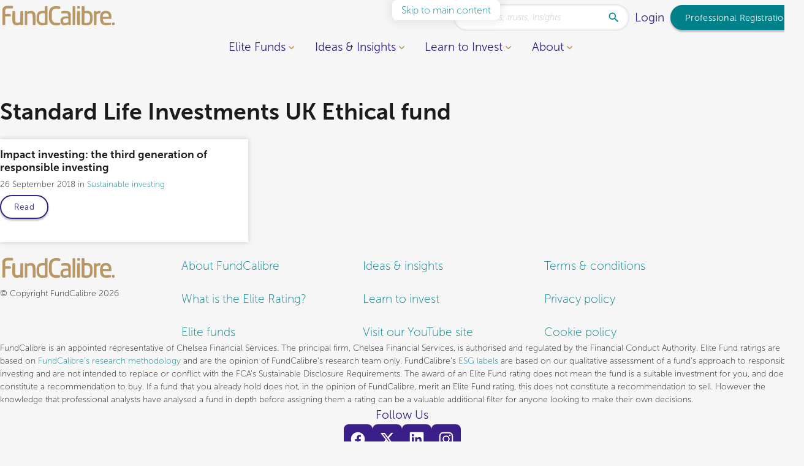

--- FILE ---
content_type: text/html; charset=UTF-8
request_url: https://www.fundcalibre.com/tag/standard-life-investments-uk-ethical-fund
body_size: 24089
content:
<!DOCTYPE html><html lang="en-GB"><head><meta name='robots' content='index, follow, max-image-preview:large, max-snippet:-1, max-video-preview:-1' /><style>img:is([sizes="auto" i], [sizes^="auto," i]) { contain-intrinsic-size: 3000px 1500px }</style><title>Standard Life Investments UK Ethical fund Archives - FundCalibre</title><link rel="canonical" href="https://www.fundcalibre.com/tag/standard-life-investments-uk-ethical-fund/" /><meta property="og:locale" content="en_GB" /><meta property="og:type" content="article" /><meta property="og:title" content="Standard Life Investments UK Ethical fund Archives - FundCalibre" /><meta property="og:url" content="https://www.fundcalibre.com/tag/standard-life-investments-uk-ethical-fund/" /><meta property="og:site_name" content="FundCalibre" /><meta name="twitter:card" content="summary_large_image" /> <script type="application/ld+json" class="yoast-schema-graph">{"@context":"https://schema.org","@graph":[{"@type":"CollectionPage","@id":"https://www.fundcalibre.com/tag/standard-life-investments-uk-ethical-fund/","url":"https://www.fundcalibre.com/tag/standard-life-investments-uk-ethical-fund/","name":"Standard Life Investments UK Ethical fund Archives - FundCalibre","isPartOf":{"@id":"https://www.fundcalibre.com/#website"},"primaryImageOfPage":{"@id":"https://www.fundcalibre.com/tag/standard-life-investments-uk-ethical-fund/#primaryimage"},"image":{"@id":"https://www.fundcalibre.com/tag/standard-life-investments-uk-ethical-fund/#primaryimage"},"thumbnailUrl":"https://www.fundcalibre.com/wp-content/uploads/2018/09/jordan-stewart-138216-unsplash-scaled.jpg","breadcrumb":{"@id":"https://www.fundcalibre.com/tag/standard-life-investments-uk-ethical-fund/#breadcrumb"},"inLanguage":"en-GB"},{"@type":"ImageObject","inLanguage":"en-GB","@id":"https://www.fundcalibre.com/tag/standard-life-investments-uk-ethical-fund/#primaryimage","url":"https://www.fundcalibre.com/wp-content/uploads/2018/09/jordan-stewart-138216-unsplash-scaled.jpg","contentUrl":"https://www.fundcalibre.com/wp-content/uploads/2018/09/jordan-stewart-138216-unsplash-scaled.jpg","width":2560,"height":1440,"caption":"impact investing"},{"@type":"BreadcrumbList","@id":"https://www.fundcalibre.com/tag/standard-life-investments-uk-ethical-fund/#breadcrumb","itemListElement":[{"@type":"ListItem","position":1,"name":"Home","item":"https://www.fundcalibre.com/"},{"@type":"ListItem","position":2,"name":"Standard Life Investments UK Ethical fund"}]},{"@type":"WebSite","@id":"https://www.fundcalibre.com/#website","url":"https://www.fundcalibre.com/","name":"FundCalibre","description":"","potentialAction":[{"@type":"SearchAction","target":{"@type":"EntryPoint","urlTemplate":"https://www.fundcalibre.com/?s={search_term_string}"},"query-input":{"@type":"PropertyValueSpecification","valueRequired":true,"valueName":"search_term_string"}}],"inLanguage":"en-GB"}]}</script> <link rel='dns-prefetch' href='//fonts.googleapis.com' /><link rel='dns-prefetch' href='//fonts.gstatic.com' /><meta charset="UTF-8"> <script>var gform;gform||(document.addEventListener("gform_main_scripts_loaded",function(){gform.scriptsLoaded=!0}),document.addEventListener("gform/theme/scripts_loaded",function(){gform.themeScriptsLoaded=!0}),window.addEventListener("DOMContentLoaded",function(){gform.domLoaded=!0}),gform={domLoaded:!1,scriptsLoaded:!1,themeScriptsLoaded:!1,isFormEditor:()=>"function"==typeof InitializeEditor,callIfLoaded:function(o){return!(!gform.domLoaded||!gform.scriptsLoaded||!gform.themeScriptsLoaded&&!gform.isFormEditor()||(gform.isFormEditor()&&console.warn("The use of gform.initializeOnLoaded() is deprecated in the form editor context and will be removed in Gravity Forms 3.1."),o(),0))},initializeOnLoaded:function(o){gform.callIfLoaded(o)||(document.addEventListener("gform_main_scripts_loaded",()=>{gform.scriptsLoaded=!0,gform.callIfLoaded(o)}),document.addEventListener("gform/theme/scripts_loaded",()=>{gform.themeScriptsLoaded=!0,gform.callIfLoaded(o)}),window.addEventListener("DOMContentLoaded",()=>{gform.domLoaded=!0,gform.callIfLoaded(o)}))},hooks:{action:{},filter:{}},addAction:function(o,r,e,t){gform.addHook("action",o,r,e,t)},addFilter:function(o,r,e,t){gform.addHook("filter",o,r,e,t)},doAction:function(o){gform.doHook("action",o,arguments)},applyFilters:function(o){return gform.doHook("filter",o,arguments)},removeAction:function(o,r){gform.removeHook("action",o,r)},removeFilter:function(o,r,e){gform.removeHook("filter",o,r,e)},addHook:function(o,r,e,t,n){null==gform.hooks[o][r]&&(gform.hooks[o][r]=[]);var d=gform.hooks[o][r];null==n&&(n=r+"_"+d.length),gform.hooks[o][r].push({tag:n,callable:e,priority:t=null==t?10:t})},doHook:function(r,o,e){var t;if(e=Array.prototype.slice.call(e,1),null!=gform.hooks[r][o]&&((o=gform.hooks[r][o]).sort(function(o,r){return o.priority-r.priority}),o.forEach(function(o){"function"!=typeof(t=o.callable)&&(t=window[t]),"action"==r?t.apply(null,e):e[0]=t.apply(null,e)})),"filter"==r)return e[0]},removeHook:function(o,r,t,n){var e;null!=gform.hooks[o][r]&&(e=(e=gform.hooks[o][r]).filter(function(o,r,e){return!!(null!=n&&n!=o.tag||null!=t&&t!=o.priority)}),gform.hooks[o][r]=e)}});</script> <meta http-equiv="Content-Type" content="text/html; charset=UTF-8"><meta http-equiv="X-UA-Compatible" content="IE=edge"><meta name="MobileOptimized" content="320"><meta name="HandheldFriendly" content="true"><meta name="viewport" content="width=device-width, initial-scale=1.0"><meta name="revisit-after" content="30 days"><meta name="distribution" content="web"><style>gform_wrapper{content-visibility:auto;contain-intrinsic-size:1px 1000px;}</style><link rel="stylesheet" id="wp-components-css" href="https://www.fundcalibre.com/wp-includes/css/dist/components/style.min.css?ver=6.8.3" media="all" /><link rel="stylesheet" id="wp-preferences-css" href="https://www.fundcalibre.com/wp-includes/css/dist/preferences/style.min.css?ver=6.8.3" media="all" /><link rel="stylesheet" id="wp-block-editor-css" href="https://www.fundcalibre.com/wp-includes/css/dist/block-editor/style.min.css?ver=6.8.3" media="all" /><link rel="stylesheet" id="popup-maker-block-library-style-css" href="https://www.fundcalibre.com/wp-content/plugins/popup-maker/dist/packages/block-library-style.css?ver=dbea705cfafe089d65f1" media="all" /><style id='kd-before-after-style-inline-css'>.block.block-before-after{overflow:hidden;position:relative}.block.block-before-after img.before{clip-path:inset(0 50% 0 0);margin:0;width:100%}.block.block-before-after img.after{clip-path:inset(0 0 0 50%);left:0;margin:0;position:absolute;top:0;width:100%;z-index:1}.block.block-before-after .after-label,.block.block-before-after .before-label{background:rgba(27,27,27,.5);bottom:0;color:#fff;opacity:0;padding:.25em .5em;pointer-events:none;position:absolute;transition-property:opacity;z-index:3}.block.block-before-after .before-label{left:0}.block.block-before-after .after-label{right:0}.block.block-before-after .dragger{--size:2em;--outline:-1px;align-items:center;color:#fff;cursor:pointer;display:flex;height:100%;left:calc(50% - 1em);outline:0;position:absolute;top:0;z-index:2}.block.block-before-after .dragger svg{backdrop-filter:blur(.5em);border-radius:100%;fill:currentcolor;filter:var(--drop-shadow);height:var(--size);outline-offset:var(--outline);pointer-events:none;width:var(--size)}.block.block-before-after .dragger:before{filter:drop-shadow(0 -2px 2px rgba(0,0,0,.7));top:0}.block.block-before-after .dragger:after,.block.block-before-after .dragger:before{background-color:currentcolor;content:"";height:calc(50% - var(--size)*.5 - var(--outline));left:calc(50% - 1px);position:absolute;width:2px;z-index:1}.block.block-before-after .dragger:after{bottom:0;filter:drop-shadow(0 2px 2px rgba(0,0,0,.7))}.block.block-before-after:focus-within .after-label,.block.block-before-after:focus-within .before-label,.block.block-before-after:hover .after-label,.block.block-before-after:hover .before-label{opacity:1}</style><style id='kd-buttons-style-inline-css'>.block.block-buttons{--gap:var(--s);align-items:center;display:flex;flex-wrap:wrap;gap:var(--gap)}.block.block-buttons a:not(.button){font-size:clamp(1em,calc(1em + .55556vw - .25rem),1.25em)}.block.block-buttons.is-align-left{justify-content:flex-start}.block.block-buttons.is-align-center{justify-content:center}.block.block-buttons.is-align-right{justify-content:flex-end}</style><style id='kd-column-style-inline-css'>.block.block.block-column{margin-block-end:0}.block.block.block-column,.block.block.block-column>.blocks,.block.block.block-column>.blocks>div{margin-inline-end:0;margin-inline-start:0;max-width:100%}.block.block.block-column.has-stretch{flex-grow:100}.block.block.block-column.has-stretch>.blocks{align-self:stretch;display:flex;width:100%}.block.block-columns.is-align-middle>.columns>.block.block.block-column.has-stretch>.blocks{align-items:center}.block.block-columns.is-align-middle>.columns>.block.block.block-column.has-stretch>.blocks>.block-group{align-self:stretch;display:grid}.block.block-columns.is-align-middle>.columns>.block.block.block-column.has-stretch>.blocks>.block-group>.blocks{display:flex;flex-direction:column;justify-content:center}.block.block-columns.is-align-middle>.columns>.block.block.block-column.has-stretch>.blocks>.block-group>.blocks>.block{width:100%}.block.block-columns.is-align-bottom>.columns>.block.block.block-column.has-stretch>.blocks{align-items:flex-end}.block.block-columns.is-align-bottom>.columns>.block.block.block-column.has-stretch>.blocks>.block-group{align-self:stretch;display:grid}.block.block-columns.is-align-bottom>.columns>.block.block.block-column.has-stretch>.blocks>.block-group>.blocks{display:flex;flex-direction:column;justify-content:flex-end}.block.block-columns.is-align-bottom>.columns>.block.block.block-column.has-stretch>.blocks>.block-group>.blocks>.block{width:100%}</style><style id='kd-columns-style-inline-css'>.block.block-columns>.blocks>.wp-block{margin-inline-end:0;margin-inline-start:0}</style><style id='kd-counter-style-inline-css'>.block.block-counter svg.progress-circle circle{fill:none;stroke:currentcolor}.block.block-counter svg.progress-circle circle.fill{stroke:var(--color-primary);stroke-linecap:round;stroke-linejoin:bevel}.block.block-counter.has-circle,.block.block.block-column>.blocks>.block.block-counter.has-circle{aspect-ratio:1;max-width:15rem;position:relative}.block.block-counter.has-circle svg,.block.block.block-column>.blocks>.block.block-counter.has-circle svg{height:100%;left:0;position:absolute;top:0;transform:rotate(-90deg);width:100%}.block.block-counter.has-circle .main,.block.block.block-column>.blocks>.block.block-counter.has-circle .main{left:50%;position:absolute;top:50%;transform:translate(-50%,-50%);width:100%;z-index:1}.block.block-counter.is-size-m{font-size:clamp(2em,calc(2em + 1.42857vw - .28571rem),3em)}.block.block-counter.is-size-l{font-size:clamp(3.5em,calc(3.5em + 2.14286vw - .42857rem),5em)}.block.block-counter.is-align-left{text-align:left}.block.block-counter.is-align-left.has-circle{margin-right:auto;text-align:center}.block.block-counter.is-align-center{text-align:center}.block.block-counter.is-align-center.has-circle,.block.block.block-column>.blocks>.block.block-counter.is-align-center.has-circle{margin-left:auto;margin-right:auto}.block.block-counter.is-align-right{text-align:right}.block.block-counter.is-align-right.has-circle{margin-left:auto;text-align:center}</style><style id='kd-funds-trusts-style-2-inline-css'>.block.block-funds-trusts.swiper-shell .swiper-slide{height:auto!important;padding:.5em}</style><style id='kd-gallery-carousel-style-2-inline-css'>.block.block-gallery-carousel figure{position:relative}.block.block-gallery-carousel figure img{width:100%}.block.block-gallery-carousel figure figcaption{background:var(--gradient-scrim);bottom:0;left:0;padding:2rem 1rem;position:absolute;text-align:initial;width:100%}.block.block-gallery-carousel figure figcaption a{position:relative;z-index:5}.block.block-gallery-carousel .swiper-slide{background:#1b1b1b;position:relative;text-align:center}.block.block-gallery-carousel .swiper-slide [data-popup]{height:100%;left:0;position:absolute;top:0;width:100%}.block.block-gallery-carousel.has-landscape-cover img.is-landscape{-o-object-fit:cover;object-fit:cover}.block.block-gallery-carousel.has-landscape-contain img.is-landscape{-o-object-fit:contain;object-fit:contain}.block.block-gallery-carousel.has-portrait-cover img.is-portrait{-o-object-fit:cover;object-fit:cover}.block.block-gallery-carousel.has-portrait-contain img.is-portrait{-o-object-fit:contain;object-fit:contain}.block.block-gallery-carousel.has-square-cover img.is-square{-o-object-fit:cover;object-fit:cover}.block.block-gallery-carousel.has-square-contain img.is-square{-o-object-fit:contain;object-fit:contain}.popup-container .popup.gallery-carousel-popup{align-items:center;background:transparent;display:flex;max-width:var(--doc-width,100vw);overflow:hidden;padding:0;width:auto}.popup-container .popup.gallery-carousel-popup figure{max-height:var(--win-height,100vh);max-width:var(--doc-width,100vw);position:relative}.popup-container .popup.gallery-carousel-popup figure .close-button{color:#fff;cursor:pointer;filter:drop-shadow(0 0 .5rem rgba(27,27,27,.3));font-size:2em;position:absolute;right:0;top:0;z-index:100}.popup-container .popup.gallery-carousel-popup figure img{display:inline-block;max-height:var(--win-height,100vh);-o-object-fit:contain;object-fit:contain;width:auto}.popup-container .popup.gallery-carousel-popup figure figcaption{background:var(--gradient-scrim);bottom:0;left:0;padding:.5rem;position:absolute;width:100%}</style><style id='kd-glossary-style-2-inline-css'>.block.block-glossary .header{align-items:center;display:flex;flex-direction:column;gap:.5em}.block.block-glossary .header label{align-items:center;display:flex;gap:1em;justify-content:center}.block.block-glossary .header label input{margin-block-start:0}.block.block-glossary .header .alphabet{display:flex;gap:.5em;justify-content:flex-start;max-width:100%;overflow:hidden;overflow-x:auto}.block.block-glossary .header .alphabet button{background:none;border:0;box-shadow:none;color:currentcolor;padding:.25em}.block.block-glossary .header .alphabet button:focus,.block.block-glossary .header .alphabet button:focus-visible,.block.block-glossary .header .alphabet button:hover{color:var(--color-secondary)}.block.block-glossary .header .alphabet button.is-active{color:var(--color-secondary);font-weight:700;text-decoration:underline;text-underline-offset:.2em}.block.block-glossary .main{margin-block-start:var(--spacing)}.block.block-glossary .main .h2{border-bottom:1px solid var(--color-accent);margin-bottom:var(--spacing);padding-block-end:.25em}.block.block-glossary .main .h3{color:var(--color-secondary)}.block.block-glossary .main .definition{margin-block-end:var(--spacing)}.editor-styles-wrapper .wp-block.wp-block-kd-glossary{max-width:90rem}</style><style id='kd-group-style-inline-css'>.block.block-group{overflow:hidden;position:relative;width:100%;z-index:1}.block.block-group>[data-video]{display:none}.block.block-group>.video,.block.block-group>.video video,.block.block-group>img{bottom:0;height:100%;left:0;-o-object-fit:cover;object-fit:cover;position:absolute;right:0;top:0;width:100%;z-index:-1}.block.block-group.is-padding-normal{padding-block-end:var(--m);padding-block-start:var(--m)}.block.block-group.is-padding-medium{padding-block-end:var(--xl);padding-block-start:var(--xl)}.block.block-group.is-padding-large{padding-block-end:var(--xxxl);padding-block-start:var(--xxxl)}.block.block-group.is-height-full{align-items:center;display:grid;min-height:calc(100vh - var(--header-height) - var(--wp-admin--admin-bar--height, 0px));padding-block-end:var(--l);padding-block-start:var(--l)}#main .block.block-group.is-background-base:last-child,#main .block.block-group.is-background-grey:last-child,#main .block.block-group.is-background-primary:last-child,#main .block.block-group.is-background-white:last-child{margin-block-end:0}.block.block-group.is-background-base.is-padding-normal,.block.block-group.is-background-grey.is-padding-normal,.block.block-group.is-background-primary.is-padding-normal,.block.block-group.is-background-white.is-padding-normal{padding-inline-end:var(--m);padding-inline-start:var(--m)}.block.block-group.is-background-base.is-padding-medium,.block.block-group.is-background-grey.is-padding-medium,.block.block-group.is-background-primary.is-padding-medium,.block.block-group.is-background-white.is-padding-medium{padding-inline-end:var(--xl);padding-inline-start:var(--xl)}.block.block-group.is-background-base.is-padding-large,.block.block-group.is-background-grey.is-padding-large,.block.block-group.is-background-primary.is-padding-large,.block.block-group.is-background-white.is-padding-large{padding-inline-end:var(--xxxl);padding-inline-start:var(--xxxl)}#main>.block.block-group.container-full.no-background-color.is-padding-large,#main>.block.block-group.container-full.no-background-color.is-padding-medium,#main>.block.block-group.container-full.no-background-color.is-padding-normal{padding-inline:var(--gutter)}.block.block-group+.block-group{margin-block-start:calc(var(--spacing)*-1)}.block.block-group:last-child{margin-block-end:0}</style><style id='kd-icon-card-style-inline-css'>.block.block-icon-card.is-align-center{text-align:center}.block.block-icon-card.is-align-right{text-align:right}</style><style id='kd-image-style-inline-css'>.block.block-image{text-align:center}.block.block-image.is-align-left{text-align:left}.block.block-image.is-align-center{text-align:center}.block.block-image.is-align-right{text-align:right}</style><style id='kd-link-builder-style-inline-css'>.block.block-link-builder{align-items:center;border-radius:var(--border-radius-alt);display:flex;flex-direction:column;font-weight:var(--font-semibold);gap:var(--spacing)}.block.block-link-builder:not(.no-background-color){padding:var(--spacing)}.block.block-link-builder .title{color:#d0b895;flex:0 1 auto;font-size:1em;letter-spacing:.1em;text-align:center;text-transform:uppercase}.block.block-link-builder .questions{display:flex;gap:var(--spacing)}@media only screen and (max-width:46.999rem){.block.block-link-builder .questions{align-items:center;flex-direction:column;width:100%}}.block.block-link-builder .questions .question{align-items:center;display:flex;gap:1em;justify-content:center}.block.block-link-builder .questions .question label{flex:1 0 auto}.block.block-link-builder .questions .question select{flex:0 5 auto}@media only screen and (max-width:30rem){.block.block-link-builder .questions .question{align-items:center;flex-direction:column;width:100%}}@media only screen and (min-width:47rem){.block.block-link-builder{align-items:center;border-radius:6em;flex-direction:row;flex-wrap:wrap;justify-content:center}.block.block-link-builder:not(.no-background-color){padding:1em 3em}}@media only screen and (min-width:90rem){.block.block-link-builder{justify-content:space-between}.block.block-link-builder select{min-width:18em}}.editor-styles-wrapper .wp-block.wp-block-kd-link-builder{max-width:90rem}</style><style id='kd-login-form-style-inline-css'>.block.block-login-form>*{margin-inline:auto;max-width:20rem;width:100%}.block.block-login-form .message{background:#ffefd7;border:1px solid var(--color-accent);border-radius:var(--border-radius);font-size:.875rem;margin-block-end:var(--spacing);padding:.5em}.block.block-login-form .error{background:#fdd;border:1px solid red;border-radius:var(--border-radius);font-size:.875rem;margin-block-end:var(--spacing);padding:.5em}.block.block-login-form form{align-items:center;display:flex;flex-direction:column;gap:var(--spacing)}.block.block-login-form form label{align-items:center;-moz-column-gap:.5em;column-gap:.5em;display:flex;flex-wrap:wrap;width:100%}.block.block-login-form form label span{font-size:1em;margin:0}.block.block-login-form form label [type=color],.block.block-login-form form label [type=date],.block.block-login-form form label [type=datetime-local],.block.block-login-form form label [type=datetime],.block.block-login-form form label [type=email],.block.block-login-form form label [type=image],.block.block-login-form form label [type=month],.block.block-login-form form label [type=number],.block.block-login-form form label [type=password],.block.block-login-form form label [type=search],.block.block-login-form form label [type=tel],.block.block-login-form form label [type=text],.block.block-login-form form label [type=time],.block.block-login-form form label [type=url],.block.block-login-form form label [type=week],.block.block-login-form form label input:not([type]),.block.block-login-form form label select,.block.block-login-form form label textarea{font-size:1em;width:100%}.block.block-login-form form label [type=checkbox],.block.block-login-form form label [type=radio]{font-size:1em;margin:0}.block.block-login-form form+*{margin-block-start:var(--spacing)}</style><style id='kd-logos-style-2-inline-css'>.block.block-logos .swiper-slide>div{align-items:center;display:flex;height:6em;justify-content:center;max-width:10em;width:auto}.block.block-logos .swiper-slide img{height:auto;max-height:6em;max-width:100%;width:auto}.block.block-logos .swiper-slide a img{filter:grayscale(100%);transition-property:filter}.block.block-logos .swiper-slide a:active img,.block.block-logos .swiper-slide a:focus img,.block.block-logos .swiper-slide a:focus-visible img,.block.block-logos .swiper-slide a:hover img{filter:grayscale(0)}</style><link rel="stylesheet" id="kd-navigation-style-css" href="https://www.fundcalibre.com/wp-content/themes/project/block/navigation/style.css?ver=6.8.3" media="all" /><style id='kd-posts-style-2-inline-css'>.block.block-posts.swiper-shell .swiper-slide{height:auto!important;padding:.5em}</style><style id='kd-quote-style-inline-css'>.block.block-quote{--author-image-size:4em;--icon-size:5em;--stars-size:clamp(1.125rem,calc(1.01786rem + 0.53571vw),1.5rem)}.block.block-quote blockquote{border:0;padding:0}.block.block-quote blockquote svg{color:var(--color-accent)}.block.block-quote blockquote .author{margin-block-start:var(--s)}.block.block-quote blockquote p{font-size:clamp(1.25rem,calc(1.17857rem + .35714vw),1.5rem)}.block.block-quote blockquote span{color:var(--color-accent);display:block;font-size:clamp(.875rem,calc(.83929rem + .17857vw),1rem)}.block.block-quote blockquote img{aspect-ratio:3/4;border-radius:var(--border-radius);display:inline-block;margin-top:var(--xxs);-o-object-fit:cover;object-fit:cover;width:var(--author-image-size)}.block.block-quote.is-align-left.has-author-image .author,.block.block-quote.is-align-right.has-author-image .author{position:relative}.block.block-quote.is-align-left.has-author-image .author img,.block.block-quote.is-align-right.has-author-image .author img{position:absolute;top:0}.block.block-quote.has-star-rating .stars{font-size:var(--stars-size);font-weight:var(--font-weight);margin-block-end:var(--s)}.block.block-quote.has-icon .icon{font-size:var(--icon-size);opacity:.25}.block.block-quote.has-icon .icon>*{transform:scale(1.25);transform-origin:50% 50%}.block.block-quote.has-icon.is-align-left,.block.block-quote.has-icon.is-align-right{align-items:center;display:grid;min-height:var(--icon-size);position:relative}.block.block-quote.has-icon.is-align-left .icon,.block.block-quote.has-icon.is-align-right .icon{position:absolute;top:0}.block.block-quote.is-align-left{text-align:left}.block.block-quote.is-align-left.has-author-image .author{padding-inline-start:calc(var(--author-image-size) + .5em)}.block.block-quote.is-align-left.has-author-image .author img{left:0}.block.block-quote.is-align-left.has-icon{padding-inline-start:calc(var(--icon-size) + .5em)}.block.block-quote.is-align-left.has-icon .icon{left:0}.block.block-quote.is-align-center{text-align:center}.block.block-quote.is-align-right{text-align:right}.block.block-quote.is-align-right.has-author-image .author{padding-inline-end:calc(var(--author-image-size) + .5em)}.block.block-quote.is-align-right.has-author-image .author img{right:0}.block.block-quote.is-align-right.has-icon{padding-inline-end:calc(var(--icon-size) + .5em)}.block.block-quote.is-align-right.has-icon .icon{right:0}</style><style id='kd-reveal-group-style-inline-css'>.block.block-reveal-group.is-align-center .reveal-button{text-align:center}.block.block-reveal-group.is-align-right .reveal-button{text-align:right}.block.block-reveal-group.is-revealed .reveal-button{display:none}.block.block-reveal-group.container-full>.blocks{padding-inline:var(--gutter)}.block.block-reveal-group.container-full>.blocks>.container-full{margin-inline:calc(var(--gutter)*-1);width:calc(100% + var(--gutter)*2)}</style><style id='kd-spacer-style-inline-css'>.block.block-spacer{margin-block-end:calc((1 + var(--size, 1))*var(--spacing)/2);margin-block-start:calc((1 + var(--size, 1))*var(--spacing)/2);overflow:hidden;pointer-events:none;position:relative}</style><link rel="stylesheet" id="kd-text-with-image-style-css" href="https://www.fundcalibre.com/wp-content/themes/project/block/text-with-image/style.css?ver=6.8.3" media="all" /><style id='kd-video-style-2-inline-css'>.block.block-video .video{position:relative}.block.block-video .video.has-poster{cursor:pointer}.block.block-video .video .poster{pointer-events:none}.block.block-video .video>a{font-size:0;height:100%;left:0;opacity:0;position:absolute;top:0;width:100%}.block.block-video figcaption{margin-top:var(--xs)}.block.block-video.is-align-left figcaption{text-align:left}.block.block-video.is-align-center figcaption{text-align:center}.block.block-video.is-align-right figcaption{text-align:right}</style><link rel="stylesheet" id="kd-wave-steps-style-css" href="https://www.fundcalibre.com/wp-content/themes/project/block/wave-steps/style.css?ver=6.8.3" media="all" /><link rel="stylesheet" id="wp-polls-css" href="https://www.fundcalibre.com/wp-content/plugins/wp-polls/polls-css.css?ver=2.77.3" media="all" /><style id='wp-polls-inline-css'>.wp-polls .pollbar {
	margin: 1px;
	font-size: 6px;
	line-height: 8px;
	height: 8px;
	background: #ba9765;
	border: 1px solid #ba9765;
}</style><link rel="stylesheet" id="theme-css" href="https://www.fundcalibre.com/wp-content/themes/project/css/theme.css?ver=6.8.3" media="screen" /><link rel="stylesheet" id="masonry-layout-css" href="https://www.fundcalibre.com/wp-content/themes/project/css/module/masonry-layout.css?ver=6.8.3" media="screen" /><link rel="stylesheet" id="facetwp-css" href="https://www.fundcalibre.com/wp-content/themes/project/css/module/facetwp.css?ver=6.8.3" media="screen" /><link rel="stylesheet" id="swiperjs-css" href="https://www.fundcalibre.com/wp-content/themes/project/css/module/swiperjs.css?ver=6.8.3" media="screen" /><link rel="stylesheet" id="play-video-css" href="https://www.fundcalibre.com/wp-content/themes/project/css/module/play-video.css?ver=6.8.3" media="screen" /><link rel="stylesheet" id="popup-maker-site-css" href="https://www.fundcalibre.com/wp-content/plugins/popup-maker/dist/assets/site.css?ver=1.21.5" media="all" /><style id='popup-maker-site-inline-css'>/* Popup Google Fonts */
@import url('//fonts.googleapis.com/css?family=Montserrat:100');

/* Popup Theme 18801: Default Theme */
.pum-theme-18801, .pum-theme-default-theme { background-color: rgba( 255, 255, 255, 1.00 ) } 
.pum-theme-18801 .pum-container, .pum-theme-default-theme .pum-container { padding: 18px; border-radius: 0px; border: 1px none #000000; box-shadow: 1px 1px 3px 0px rgba( 2, 2, 2, 0.23 ); background-color: rgba( 249, 249, 249, 1.00 ) } 
.pum-theme-18801 .pum-title, .pum-theme-default-theme .pum-title { color: #000000; text-align: left; text-shadow: 0px 0px 0px rgba( 2, 2, 2, 0.23 ); font-family: inherit; font-weight: 400; font-size: 32px; font-style: normal; line-height: 36px } 
.pum-theme-18801 .pum-content, .pum-theme-default-theme .pum-content { color: #8c8c8c; font-family: inherit; font-weight: 400; font-style: inherit } 
.pum-theme-18801 .pum-content + .pum-close, .pum-theme-default-theme .pum-content + .pum-close { position: absolute; height: auto; width: auto; left: auto; right: 0px; bottom: auto; top: 0px; padding: 8px; color: #ffffff; font-family: inherit; font-weight: 400; font-size: 12px; font-style: inherit; line-height: 36px; border: 1px none #ffffff; border-radius: 0px; box-shadow: 1px 1px 3px 0px rgba( 2, 2, 2, 0.23 ); text-shadow: 0px 0px 0px rgba( 0, 0, 0, 0.23 ); background-color: rgba( 0, 183, 205, 1.00 ) } 

/* Popup Theme 18802: Light Box */
.pum-theme-18802, .pum-theme-lightbox { background-color: rgba( 0, 0, 0, 0.60 ) } 
.pum-theme-18802 .pum-container, .pum-theme-lightbox .pum-container { padding: 18px; border-radius: 3px; border: 8px solid #000000; box-shadow: 0px 0px 30px 0px rgba( 2, 2, 2, 1.00 ); background-color: rgba( 255, 255, 255, 1.00 ) } 
.pum-theme-18802 .pum-title, .pum-theme-lightbox .pum-title { color: #000000; text-align: left; text-shadow: 0px 0px 0px rgba( 2, 2, 2, 0.23 ); font-family: inherit; font-weight: 100; font-size: 32px; line-height: 36px } 
.pum-theme-18802 .pum-content, .pum-theme-lightbox .pum-content { color: #000000; font-family: inherit; font-weight: 100 } 
.pum-theme-18802 .pum-content + .pum-close, .pum-theme-lightbox .pum-content + .pum-close { position: absolute; height: 26px; width: 26px; left: auto; right: -13px; bottom: auto; top: -13px; padding: 0px; color: #ffffff; font-family: Arial; font-weight: 100; font-size: 24px; line-height: 24px; border: 2px solid #ffffff; border-radius: 26px; box-shadow: 0px 0px 15px 1px rgba( 2, 2, 2, 0.75 ); text-shadow: 0px 0px 0px rgba( 0, 0, 0, 0.23 ); background-color: rgba( 0, 0, 0, 1.00 ) } 

/* Popup Theme 18803: Enterprise Blue */
.pum-theme-18803, .pum-theme-enterprise-blue { background-color: rgba( 0, 0, 0, 0.70 ) } 
.pum-theme-18803 .pum-container, .pum-theme-enterprise-blue .pum-container { padding: 28px; border-radius: 5px; border: 1px none #000000; box-shadow: 0px 10px 25px 4px rgba( 2, 2, 2, 0.50 ); background-color: rgba( 255, 255, 255, 1.00 ) } 
.pum-theme-18803 .pum-title, .pum-theme-enterprise-blue .pum-title { color: #315b7c; text-align: left; text-shadow: 0px 0px 0px rgba( 2, 2, 2, 0.23 ); font-family: inherit; font-weight: 100; font-size: 34px; line-height: 36px } 
.pum-theme-18803 .pum-content, .pum-theme-enterprise-blue .pum-content { color: #2d2d2d; font-family: inherit; font-weight: 100 } 
.pum-theme-18803 .pum-content + .pum-close, .pum-theme-enterprise-blue .pum-content + .pum-close { position: absolute; height: 28px; width: 28px; left: auto; right: 8px; bottom: auto; top: 8px; padding: 4px; color: #ffffff; font-family: Times New Roman; font-weight: 100; font-size: 20px; line-height: 20px; border: 1px none #ffffff; border-radius: 42px; box-shadow: 0px 0px 0px 0px rgba( 2, 2, 2, 0.23 ); text-shadow: 0px 0px 0px rgba( 0, 0, 0, 0.23 ); background-color: rgba( 49, 91, 124, 1.00 ) } 

/* Popup Theme 18804: Hello Box */
.pum-theme-18804, .pum-theme-hello-box { background-color: rgba( 0, 0, 0, 0.75 ) } 
.pum-theme-18804 .pum-container, .pum-theme-hello-box .pum-container { padding: 30px; border-radius: 80px; border: 14px solid #81d742; box-shadow: 0px 0px 0px 0px rgba( 2, 2, 2, 0.00 ); background-color: rgba( 255, 255, 255, 1.00 ) } 
.pum-theme-18804 .pum-title, .pum-theme-hello-box .pum-title { color: #2d2d2d; text-align: left; text-shadow: 0px 0px 0px rgba( 2, 2, 2, 0.23 ); font-family: Montserrat; font-weight: 100; font-size: 32px; line-height: 36px } 
.pum-theme-18804 .pum-content, .pum-theme-hello-box .pum-content { color: #2d2d2d; font-family: inherit; font-weight: 100 } 
.pum-theme-18804 .pum-content + .pum-close, .pum-theme-hello-box .pum-content + .pum-close { position: absolute; height: auto; width: auto; left: auto; right: -30px; bottom: auto; top: -30px; padding: 0px; color: #2d2d2d; font-family: Times New Roman; font-weight: 100; font-size: 32px; line-height: 28px; border: 1px none #ffffff; border-radius: 28px; box-shadow: 0px 0px 0px 0px rgba( 2, 2, 2, 0.23 ); text-shadow: 0px 0px 0px rgba( 0, 0, 0, 0.23 ); background-color: rgba( 255, 255, 255, 1.00 ) } 

/* Popup Theme 18805: Cutting Edge */
.pum-theme-18805, .pum-theme-cutting-edge { background-color: rgba( 0, 0, 0, 0.50 ) } 
.pum-theme-18805 .pum-container, .pum-theme-cutting-edge .pum-container { padding: 18px; border-radius: 0px; border: 1px none #000000; box-shadow: 0px 10px 25px 0px rgba( 2, 2, 2, 0.50 ); background-color: rgba( 30, 115, 190, 1.00 ) } 
.pum-theme-18805 .pum-title, .pum-theme-cutting-edge .pum-title { color: #ffffff; text-align: left; text-shadow: 0px 0px 0px rgba( 2, 2, 2, 0.23 ); font-family: Sans-Serif; font-weight: 100; font-size: 26px; line-height: 28px } 
.pum-theme-18805 .pum-content, .pum-theme-cutting-edge .pum-content { color: #ffffff; font-family: inherit; font-weight: 100 } 
.pum-theme-18805 .pum-content + .pum-close, .pum-theme-cutting-edge .pum-content + .pum-close { position: absolute; height: 24px; width: 24px; left: auto; right: 0px; bottom: auto; top: 0px; padding: 0px; color: #1e73be; font-family: Times New Roman; font-weight: 100; font-size: 32px; line-height: 24px; border: 1px none #ffffff; border-radius: 0px; box-shadow: -1px 1px 1px 0px rgba( 2, 2, 2, 0.10 ); text-shadow: -1px 1px 1px rgba( 0, 0, 0, 0.10 ); background-color: rgba( 238, 238, 34, 1.00 ) } 

/* Popup Theme 18806: Framed Border */
.pum-theme-18806, .pum-theme-framed-border { background-color: rgba( 255, 255, 255, 0.50 ) } 
.pum-theme-18806 .pum-container, .pum-theme-framed-border .pum-container { padding: 18px; border-radius: 0px; border: 20px outset #dd3333; box-shadow: 1px 1px 3px 0px rgba( 2, 2, 2, 0.97 ) inset; background-color: rgba( 255, 251, 239, 1.00 ) } 
.pum-theme-18806 .pum-title, .pum-theme-framed-border .pum-title { color: #000000; text-align: left; text-shadow: 0px 0px 0px rgba( 2, 2, 2, 0.23 ); font-family: inherit; font-weight: 100; font-size: 32px; line-height: 36px } 
.pum-theme-18806 .pum-content, .pum-theme-framed-border .pum-content { color: #2d2d2d; font-family: inherit; font-weight: 100 } 
.pum-theme-18806 .pum-content + .pum-close, .pum-theme-framed-border .pum-content + .pum-close { position: absolute; height: 20px; width: 20px; left: auto; right: -20px; bottom: auto; top: -20px; padding: 0px; color: #ffffff; font-family: Tahoma; font-weight: 700; font-size: 16px; line-height: 18px; border: 1px none #ffffff; border-radius: 0px; box-shadow: 0px 0px 0px 0px rgba( 2, 2, 2, 0.23 ); text-shadow: 0px 0px 0px rgba( 0, 0, 0, 0.23 ); background-color: rgba( 0, 0, 0, 0.55 ) } 

/* Popup Theme 18807: Floating Bar - Soft Blue */
.pum-theme-18807, .pum-theme-floating-bar { background-color: rgba( 255, 255, 255, 0.00 ) } 
.pum-theme-18807 .pum-container, .pum-theme-floating-bar .pum-container { padding: 8px; border-radius: 0px; border: 1px none #000000; box-shadow: 1px 1px 3px 0px rgba( 2, 2, 2, 0.23 ); background-color: rgba( 238, 246, 252, 1.00 ) } 
.pum-theme-18807 .pum-title, .pum-theme-floating-bar .pum-title { color: #505050; text-align: left; text-shadow: 0px 0px 0px rgba( 2, 2, 2, 0.23 ); font-family: inherit; font-weight: 400; font-size: 32px; line-height: 36px } 
.pum-theme-18807 .pum-content, .pum-theme-floating-bar .pum-content { color: #505050; font-family: inherit; font-weight: 400 } 
.pum-theme-18807 .pum-content + .pum-close, .pum-theme-floating-bar .pum-content + .pum-close { position: absolute; height: 18px; width: 18px; left: auto; right: 5px; bottom: auto; top: 50%; padding: 0px; color: #505050; font-family: Sans-Serif; font-weight: 700; font-size: 15px; line-height: 18px; border: 1px solid #505050; border-radius: 15px; box-shadow: 0px 0px 0px 0px rgba( 2, 2, 2, 0.00 ); text-shadow: 0px 0px 0px rgba( 0, 0, 0, 0.00 ); background-color: rgba( 255, 255, 255, 0.00 ); transform: translate(0, -50%) } 

/* Popup Theme 18808: Content Only - For use with page builders or block editor */
.pum-theme-18808, .pum-theme-content-only { background-color: rgba( 0, 0, 0, 0.70 ) } 
.pum-theme-18808 .pum-container, .pum-theme-content-only .pum-container { padding: 0px; border-radius: 0px; border: 1px none #000000; box-shadow: 0px 0px 0px 0px rgba( 2, 2, 2, 0.00 ) } 
.pum-theme-18808 .pum-title, .pum-theme-content-only .pum-title { color: #000000; text-align: left; text-shadow: 0px 0px 0px rgba( 2, 2, 2, 0.23 ); font-family: inherit; font-weight: 400; font-size: 32px; line-height: 36px } 
.pum-theme-18808 .pum-content, .pum-theme-content-only .pum-content { color: #8c8c8c; font-family: inherit; font-weight: 400 } 
.pum-theme-18808 .pum-content + .pum-close, .pum-theme-content-only .pum-content + .pum-close { position: absolute; height: 18px; width: 18px; left: auto; right: 7px; bottom: auto; top: 7px; padding: 0px; color: #000000; font-family: inherit; font-weight: 700; font-size: 20px; line-height: 20px; border: 1px none #ffffff; border-radius: 15px; box-shadow: 0px 0px 0px 0px rgba( 2, 2, 2, 0.00 ); text-shadow: 0px 0px 0px rgba( 0, 0, 0, 0.00 ); background-color: rgba( 255, 255, 255, 0.00 ) } 

#pum-18810 {z-index: 1999999999}
#pum-18818 {z-index: 1999999999}
#pum-18822 {z-index: 1999999999}
#pum-18809 {z-index: 1999999999}</style><link rel="stylesheet" id="gravity_forms_theme_foundation-css" href="https://www.fundcalibre.com/wp-content/plugins/gravityforms/assets/css/dist/gravity-forms-theme-foundation.min.css?ver=2.9.24" media="all" /> <script src="https://www.fundcalibre.com/wp-content/themes/project/block/wave-steps/script.js?ver=d9b4570e36a21bee982a" id="kd-wave-steps-script-js"></script> <script src="https://www.fundcalibre.com/wp-includes/js/jquery/jquery.min.js?ver=3.7.1" id="jquery-core-js"></script> <script src="https://www.fundcalibre.com/wp-includes/js/jquery/jquery-migrate.min.js?ver=3.4.1" id="jquery-migrate-js"></script> <script defer='defer' src="https://www.fundcalibre.com/wp-content/plugins/gravityforms/js/jquery.json.min.js?ver=2.9.24" id="gform_json-js"></script> <script id="gform_gravityforms-js-extra">var gf_global = {"gf_currency_config":{"name":"Pound Sterling","symbol_left":"&#163;","symbol_right":"","symbol_padding":" ","thousand_separator":",","decimal_separator":".","decimals":2,"code":"GBP"},"base_url":"https:\/\/www.fundcalibre.com\/wp-content\/plugins\/gravityforms","number_formats":[],"spinnerUrl":"https:\/\/www.fundcalibre.com\/wp-content\/plugins\/gravityforms\/images\/spinner.svg","version_hash":"b4e1b3e4c01e640ef818740056a83400","strings":{"newRowAdded":"New row added.","rowRemoved":"Row removed","formSaved":"The form has been saved.  The content contains the link to return and complete the form."}};
var gf_global = {"gf_currency_config":{"name":"Pound Sterling","symbol_left":"&#163;","symbol_right":"","symbol_padding":" ","thousand_separator":",","decimal_separator":".","decimals":2,"code":"GBP"},"base_url":"https:\/\/www.fundcalibre.com\/wp-content\/plugins\/gravityforms","number_formats":[],"spinnerUrl":"https:\/\/www.fundcalibre.com\/wp-content\/plugins\/gravityforms\/images\/spinner.svg","version_hash":"b4e1b3e4c01e640ef818740056a83400","strings":{"newRowAdded":"New row added.","rowRemoved":"Row removed","formSaved":"The form has been saved.  The content contains the link to return and complete the form."}};
var gform_i18n = {"datepicker":{"days":{"monday":"Mo","tuesday":"Tu","wednesday":"We","thursday":"Th","friday":"Fr","saturday":"Sa","sunday":"Su"},"months":{"january":"January","february":"February","march":"March","april":"April","may":"May","june":"June","july":"July","august":"August","september":"September","october":"October","november":"November","december":"December"},"firstDay":1,"iconText":"Select date"}};
var gf_legacy_multi = {"2":"","32":""};
var gform_gravityforms = {"strings":{"invalid_file_extension":"This type of file is not allowed. Must be one of the following:","delete_file":"Delete this file","in_progress":"in progress","file_exceeds_limit":"File exceeds size limit","illegal_extension":"This type of file is not allowed.","max_reached":"Maximum number of files reached","unknown_error":"There was a problem while saving the file on the server","currently_uploading":"Please wait for the uploading to complete","cancel":"Cancel","cancel_upload":"Cancel this upload","cancelled":"Cancelled","error":"Error","message":"Message"},"vars":{"images_url":"https:\/\/www.fundcalibre.com\/wp-content\/plugins\/gravityforms\/images"}};</script> <script defer='defer' src="https://www.fundcalibre.com/wp-content/plugins/gravityforms/js/gravityforms.min.js?ver=2.9.24" id="gform_gravityforms-js"></script> <script defer='defer' src="https://www.fundcalibre.com/wp-content/plugins/gravityforms/assets/js/dist/utils.min.js?ver=48a3755090e76a154853db28fc254681" id="gform_gravityforms_utils-js"></script> <style>@font-face {
			font-family: inter-fallback;
			size-adjust: 107.00%;
			ascent-override: 90%;
			src: local("Arial");
		}</style> <script>(function(w,d,s,l,i){w[l]=w[l]||[];w[l].push({'gtm.start':
new Date().getTime(),event:'gtm.js'});var f=d.getElementsByTagName(s)[0],
j=d.createElement(s),dl=l!='dataLayer'?'&l='+l:'';j.async=true;j.src=
'https://www.googletagmanager.com/gtm.js?id='+i+dl;f.parentNode.insertBefore(j,f);
})(window,document,'script','dataLayer','GTM-MPWXNKH');</script> <link rel="icon" href="https://www.fundcalibre.com/wp-content/uploads/2017/08/cropped-apple-touch-icon-180x180-1-32x32.png" sizes="32x32" /><link rel="icon" href="https://www.fundcalibre.com/wp-content/uploads/2017/08/cropped-apple-touch-icon-180x180-1-192x192.png" sizes="192x192" /><link rel="apple-touch-icon" href="https://www.fundcalibre.com/wp-content/uploads/2017/08/cropped-apple-touch-icon-180x180-1-180x180.png" /><meta name="msapplication-TileImage" content="https://www.fundcalibre.com/wp-content/uploads/2017/08/cropped-apple-touch-icon-180x180-1-270x270.png" /></head><body class="type-archive wp-theme-project has-no-transition"><noscript><iframe data-lazyloaded="1" src="about:blank" data-src="https://www.googletagmanager.com/ns.html?id=GTM-MPWXNKH"
height="0" width="0" style="display:none;visibility:hidden"></iframe></noscript>
<a href="#main" class="skip-link">Skip to main content</a><header id="header"><div class="container-wide">
<a href="https://www.fundcalibre.com/" class="site-logo" aria-label="FundCalibre logo">
<img data-lazyloaded="1" data-placeholder-resp="570x123" src="[data-uri]" width="570" height="123" data-src="https://www.fundcalibre.com/wp-content/uploads/2025/09/fundcalibre-logo.svg" class="img is-landscape is-size-full" alt="" decoding="async" fetchpriority="high" />		</a><div class="navigation"><ul class="menu is-name-main"><li class="is-custom has-children has-submenu-columns"><a href="https://www.fundcalibre.com/elite-funds">Elite Funds<svg class="icon icon-arrow-chevron-down" fill="currentColor" xmlns="http://www.w3.org/2000/svg"><use xlink:href="https://www.fundcalibre.com/wp-content/themes/project/img/sprite.svg#arrow-chevron-down"></use></svg></a><svg tabindex="0" class="icon icon-arrow-chevron-down" fill="currentColor" xmlns="http://www.w3.org/2000/svg"><use xlink:href="https://www.fundcalibre.com/wp-content/themes/project/img/sprite.svg#arrow-chevron-down"></use></svg><ul class="sub-menu columns has-5-columns has-auto-columns"><li class="is-custom has-children"><span>Equities by Region<svg class="icon icon-arrow-chevron-down" fill="currentColor" xmlns="http://www.w3.org/2000/svg"><use xlink:href="https://www.fundcalibre.com/wp-content/themes/project/img/sprite.svg#arrow-chevron-down"></use></svg></span><svg tabindex="0" class="icon icon-arrow-chevron-down" fill="currentColor" xmlns="http://www.w3.org/2000/svg"><use xlink:href="https://www.fundcalibre.com/wp-content/themes/project/img/sprite.svg#arrow-chevron-down"></use></svg><ul class="sub-menu"><li class="is-custom"><a href="https://www.fundcalibre.com/elite-rated-funds-category/asian-equities">Asia</a></li><li class="is-custom"><a href="https://www.fundcalibre.com/elite-rated-funds-category/chinagreater-china">China/Greater China</a></li><li class="is-custom"><a href="https://www.fundcalibre.com/elite-rated-funds-category/european-equities">European</a></li><li class="is-custom"><a href="https://www.fundcalibre.com/elite-rated-funds-category/global">Global</a></li><li class="is-custom"><a href="https://www.fundcalibre.com/elite-rated-funds-category/global-emerging-markets-global-equities">Global Emerging Markets</a></li><li class="is-custom"><a href="https://www.fundcalibre.com/elite-rated-funds-category/japan">Japan</a></li><li class="is-custom"><a href="https://www.fundcalibre.com/elite-rated-funds-category/us-equities">US</a></li></ul></li><li class="is-custom has-children"><span>UK Equities<svg class="icon icon-arrow-chevron-down" fill="currentColor" xmlns="http://www.w3.org/2000/svg"><use xlink:href="https://www.fundcalibre.com/wp-content/themes/project/img/sprite.svg#arrow-chevron-down"></use></svg></span><svg tabindex="0" class="icon icon-arrow-chevron-down" fill="currentColor" xmlns="http://www.w3.org/2000/svg"><use xlink:href="https://www.fundcalibre.com/wp-content/themes/project/img/sprite.svg#arrow-chevron-down"></use></svg><ul class="sub-menu"><li class="is-custom"><a href="https://www.fundcalibre.com/elite-rated-funds-category/uk-all-companies">UK All Companies</a></li><li class="is-custom"><a href="https://www.fundcalibre.com/elite-rated-funds-category/uk-equity-income">UK Equity Income</a></li><li class="is-custom"><a href="https://www.fundcalibre.com/elite-rated-funds-category/uk-smaller-companies">UK Smaller Companies</a></li></ul></li><li class="is-custom has-children"><span>Fixed Income<svg class="icon icon-arrow-chevron-down" fill="currentColor" xmlns="http://www.w3.org/2000/svg"><use xlink:href="https://www.fundcalibre.com/wp-content/themes/project/img/sprite.svg#arrow-chevron-down"></use></svg></span><svg tabindex="0" class="icon icon-arrow-chevron-down" fill="currentColor" xmlns="http://www.w3.org/2000/svg"><use xlink:href="https://www.fundcalibre.com/wp-content/themes/project/img/sprite.svg#arrow-chevron-down"></use></svg><ul class="sub-menu"><li class="is-custom"><a href="https://www.fundcalibre.com/elite-rated-funds-category/corporate-bonds">Corporate Bonds</a></li><li class="is-custom"><a href="https://www.fundcalibre.com/elite-rated-funds-category/high-yield-bonds">High Yield Bonds</a></li><li class="is-custom"><a href="https://www.fundcalibre.com/elite-rated-funds-category/strategic-bonds">Strategic Bonds</a></li><li class="is-custom"><a href="https://www.fundcalibre.com/elite-rated-funds-category/global-bonds">Global Bonds</a></li><li class="is-custom"><a href="https://www.fundcalibre.com/elite-funds?_funds_asset_type=fixed-income">More Bonds</a></li></ul></li><li class="is-custom has-children"><span>Multi-Asset Funds<svg class="icon icon-arrow-chevron-down" fill="currentColor" xmlns="http://www.w3.org/2000/svg"><use xlink:href="https://www.fundcalibre.com/wp-content/themes/project/img/sprite.svg#arrow-chevron-down"></use></svg></span><svg tabindex="0" class="icon icon-arrow-chevron-down" fill="currentColor" xmlns="http://www.w3.org/2000/svg"><use xlink:href="https://www.fundcalibre.com/wp-content/themes/project/img/sprite.svg#arrow-chevron-down"></use></svg><ul class="sub-menu"><li class="is-custom"><a href="https://www.fundcalibre.com/elite-funds?_funds_sectors=mixed-investment-0-35-shares">Mixed Investment 0-35% Shares</a></li><li class="is-custom"><a href="https://www.fundcalibre.com/elite-funds?_funds_sectors=mixed-investment-20-60-shares">Mixed Investment 20-60% Shares</a></li><li class="is-custom"><a href="https://www.fundcalibre.com/elite-funds?_funds_sectors=mixed-investment-40-85-shares">Mixed Investment 40-85% Shares</a></li><li class="is-custom"><a href="https://www.fundcalibre.com/elite-funds?_funds_sectors=volatility-managed">Volatility Managed</a></li><li class="is-custom"><a href="https://www.fundcalibre.com/elite-funds?_funds_sectors=flexible-investment">Flexible</a></li></ul></li><li class="is-custom has-children"><span>Frequently Searched<svg class="icon icon-arrow-chevron-down" fill="currentColor" xmlns="http://www.w3.org/2000/svg"><use xlink:href="https://www.fundcalibre.com/wp-content/themes/project/img/sprite.svg#arrow-chevron-down"></use></svg></span><svg tabindex="0" class="icon icon-arrow-chevron-down" fill="currentColor" xmlns="http://www.w3.org/2000/svg"><use xlink:href="https://www.fundcalibre.com/wp-content/themes/project/img/sprite.svg#arrow-chevron-down"></use></svg><ul class="sub-menu"><li class="is-custom"><a href="https://www.fundcalibre.com/elite-rated-funds-category/global-equity-income">Global Equity Income</a></li><li class="is-custom"><a href="https://www.fundcalibre.com/elite-rated-funds-category/specialist-healthcare">Healthcare</a></li><li class="is-custom"><a href="https://www.fundcalibre.com/elite-rated-funds-category/specialist-india-asian-equities">India</a></li><li class="is-custom"><a href="https://www.fundcalibre.com/elite-rated-funds-category/specialist-infrastructure">Infrastructure</a></li><li class="is-custom"><a href="https://www.fundcalibre.com/elite-rated-funds-category/investment-trusts">Investment Trusts</a></li><li class="is-custom"><a href="https://www.fundcalibre.com/elite-rated-funds-category/property-shares-property-funds">Property</a></li><li class="is-custom"><a href="https://www.fundcalibre.com/elite-rated-funds-category/targeted-absolute-return">Targeted Absolute Return</a></li><li class="is-custom"><a href="https://www.fundcalibre.com/elite-funds?_funds_sectors=specialist">More Specialist Funds</a></li></ul></li></ul></li><li class="is-custom has-children"><a href="https://www.fundcalibre.com/ideas-insights">Ideas &#038; Insights<svg class="icon icon-arrow-chevron-down" fill="currentColor" xmlns="http://www.w3.org/2000/svg"><use xlink:href="https://www.fundcalibre.com/wp-content/themes/project/img/sprite.svg#arrow-chevron-down"></use></svg></a><svg tabindex="0" class="icon icon-arrow-chevron-down" fill="currentColor" xmlns="http://www.w3.org/2000/svg"><use xlink:href="https://www.fundcalibre.com/wp-content/themes/project/img/sprite.svg#arrow-chevron-down"></use></svg><ul class="sub-menu"><li class="is-custom"><a href="https://www.fundcalibre.com/fundcalibres-fund-performance-report-discover-the-best-funds-to-invest-in">2025 Fund Performance Report</a></li></ul></li><li class="is-custom has-children"><a href="https://www.fundcalibre.com/learn-to-invest">Learn to Invest<svg class="icon icon-arrow-chevron-down" fill="currentColor" xmlns="http://www.w3.org/2000/svg"><use xlink:href="https://www.fundcalibre.com/wp-content/themes/project/img/sprite.svg#arrow-chevron-down"></use></svg></a><svg tabindex="0" class="icon icon-arrow-chevron-down" fill="currentColor" xmlns="http://www.w3.org/2000/svg"><use xlink:href="https://www.fundcalibre.com/wp-content/themes/project/img/sprite.svg#arrow-chevron-down"></use></svg><ul class="sub-menu"><li class="is-custom"><a href="https://www.fundcalibre.com/how-to-make-an-investment">How to Make an Investment</a></li><li class="is-custom"><a href="https://www.fundcalibre.com/a-clear-path-to-financial-confidence">Free Investment Courses</a></li><li class="is-custom"><a href="https://www.fundcalibre.com/investment-glossary">Investment Glossary</a></li></ul></li><li class="is-custom has-children"><a href="https://www.fundcalibre.com/about-us">About<svg class="icon icon-arrow-chevron-down" fill="currentColor" xmlns="http://www.w3.org/2000/svg"><use xlink:href="https://www.fundcalibre.com/wp-content/themes/project/img/sprite.svg#arrow-chevron-down"></use></svg></a><svg tabindex="0" class="icon icon-arrow-chevron-down" fill="currentColor" xmlns="http://www.w3.org/2000/svg"><use xlink:href="https://www.fundcalibre.com/wp-content/themes/project/img/sprite.svg#arrow-chevron-down"></use></svg><ul class="sub-menu"><li class="is-custom"><a href="https://www.fundcalibre.com/about-us/what-is-the-elite-rating">What is the Elite Rating</a></li><li class="is-custom"><a href="https://www.fundcalibre.com/about-us/meet-the-team">Meet the Team</a></li><li class="is-custom"><a href="https://www.fundcalibre.com/contact">Contact Us</a></li><li class="is-custom"><a href="https://www.fundcalibre.com/about-us/press-mentions">FundCalibre in the Press</a></li></ul></li></ul>	<a href="https://www.fundcalibre.com/login/?redirect_to=https%3A%2F%2Fwww.fundcalibre.com%2Ftag%2Fstandard-life-investments-uk-ethical-fund" >
Login	</a>
<a href="https://www.fundcalibre.com/register/" class="button is-secondary">
Professional Registration	</a></div>
<a href="https://www.fundcalibre.com/login/" class="icon-button has-user" aria-label="User account">
<svg class="icon icon-person" fill="currentColor" xmlns="http://www.w3.org/2000/svg"><use xlink:href="https://www.fundcalibre.com/wp-content/themes/project/img/sprite.svg#person"></use></svg>		</a><div class="toolbar">
<a href="javascript:;" class="icon-button has-search" aria-label="Toggle search form" rel="noindex nofollow">
<svg class="icon icon-search" fill="currentColor" xmlns="http://www.w3.org/2000/svg"><use xlink:href="https://www.fundcalibre.com/wp-content/themes/project/img/sprite.svg#search"></use></svg><svg class="icon icon-x" fill="currentColor" xmlns="http://www.w3.org/2000/svg"><use xlink:href="https://www.fundcalibre.com/wp-content/themes/project/img/sprite.svg#x"></use></svg>			</a><form class="search-form" action="/" method="GET"><div>
<input type="search" name="s" placeholder="Find funds, trusts, insights" value="" minlength="3" required>
<button type="submit" aria-label="Search">
<svg class="icon icon-search" fill="currentColor" xmlns="http://www.w3.org/2000/svg"><use xlink:href="https://www.fundcalibre.com/wp-content/themes/project/img/sprite.svg#search"></use></svg>		</button></div></form>
<a href="https://www.fundcalibre.com/login/?redirect_to=https%3A%2F%2Fwww.fundcalibre.com%2Ftag%2Fstandard-life-investments-uk-ethical-fund" >
Login	</a>
<a href="https://www.fundcalibre.com/register/" class="button is-secondary">
Professional Registration	</a></div>
<a href="javascript:;" class="icon-button has-menu" aria-label="Toggle main menu" rel="noindex nofollow">
<span class="icon icon-morph-menu"></span>
</a></div></header><main id="main"><div class="block block-title container-wide"><h1>Standard Life Investments UK Ethical fund</h1></div><div class="block block-archive container-wide"><div class="archive columns has-3-columns has-auto-columns"><div class="card excerpt is-type-article in-category-basics in-category-sustainable-investing in-tag-edentree-amity-uk-fund in-tag-ethical-investing in-tag-impact-investing in-tag-rathbone-ethical-bond-fund in-tag-standard-life-investments-uk-ethical-fund has-image has-link has-post-thumbnail"><div class="header image is-16-9">
<img data-lazyloaded="1" data-placeholder-resp="480x270" src="[data-uri]" width="480" height="270" data-src="https://www.fundcalibre.com/wp-content/uploads/2018/09/jordan-stewart-138216-unsplash-480x270.jpg.webp" class="img is-size-medium is-square" alt="impact investing" decoding="async" data-srcset="https://www.fundcalibre.com/wp-content/uploads/2018/09/jordan-stewart-138216-unsplash-480x270.jpg.webp 480w, https://www.fundcalibre.com/wp-content/uploads/2018/09/jordan-stewart-138216-unsplash-768x432.jpg.webp 768w, https://www.fundcalibre.com/wp-content/uploads/2018/09/jordan-stewart-138216-unsplash-1200x675.jpg.webp 1200w, https://www.fundcalibre.com/wp-content/uploads/2018/09/jordan-stewart-138216-unsplash-1536x864.jpg.webp 1536w, https://www.fundcalibre.com/wp-content/uploads/2018/09/jordan-stewart-138216-unsplash-2048x1152.jpg.webp 2048w" data-sizes="(max-width: 480px) 100vw, 480px"></div><div class="main"><p class="title">Impact investing: the third generation of responsible investing</p><p class="meta excerpt-meta">
<time datetime="2018-09-26 18:36:52">
26 September 2018	</time>
<span>
Sustainable investing	</span></p></div><div class="footer">
<a class="button is-small is-outlined is-primary" href="https://www.fundcalibre.com/impact-investing-the-third-generation-of-responsible-investing/">
Read	</a></div></div></div></div></main><footer id="footer"><div class="container-wide"><div class="navigation columns has-4-columns has-4-columns-on-tablet"><div>
<a href="https://www.fundcalibre.com/" class="site-logo" aria-label="FundCalibre logo">
<img data-lazyloaded="1" data-placeholder-resp="570x123" src="[data-uri]" width="570" height="123" data-src="https://www.fundcalibre.com/wp-content/uploads/2025/09/fundcalibre-logo.svg" class="img is-landscape is-size-full" alt="" decoding="async" />				</a><p class="copyright text-small">© Copyright FundCalibre 2026</p></div><div class="column"><p><a href="https://www.fundcalibre.com/about-us">About FundCalibre</a></p><p><a href="https://www.fundcalibre.com/about-us/what-is-the-elite-rating">What is the Elite Rating?</a></p><p><a href="https://www.fundcalibre.com/elite-funds">Elite funds</a></p></div><div class="column"><p><a href="https://www.fundcalibre.com/ideas-insights/article?_media_types=article">Ideas &amp; insights</a></p><p><a href="https://www.fundcalibre.com/learn-to-invest">Learn to invest</a></p><p><a href="https://www.youtube.com/user/FundCalibre" target="_blank" rel="noopener">Visit our YouTube site</a></p></div><div class="column"><p><a href="https://www.fundcalibre.com/terms-conditions">Terms &amp; conditions</a></p><p><a href="https://www.fundcalibre.com/privacy-policy">Privacy policy</a></p><p><a href="https://www.fundcalibre.com/cookie-policy">Cookie policy</a></p></div></div><div class="message container-wide"><p class="text-small">FundCalibre is an appointed representative of Chelsea Financial Services. The principal firm, Chelsea Financial Services, is authorised and regulated by the Financial Conduct Authority. Elite Fund ratings are based on <a href="https://www.fundcalibre.com/about-us/what-is-the-elite-rating">FundCalibre’s research methodology</a> and are the opinion of FundCalibre’s research team only. FundCalibre’s <a href="https://www.fundcalibre.com/how-fundcalibre-assesses-a-funds-approach-to-responsible-investing">ESG labels</a> are based on our qualitative assessment of a fund’s approach to responsible investing and are not intended to replace or conflict with the FCA’s Sustainable Disclosure Requirements. The award of an Elite Fund rating does not mean the fund is a suitable investment for you, and does not constitute a recommendation to buy. If a fund that you already hold does not, in the opinion of FundCalibre, merit an Elite Fund rating, this does not constitute a recommendation to sell. However the knowledge that professional analysts have analysed a fund in depth before assigning them a rating can be a valuable additional filter for anyone looking to make their own decisions.</p></div><div class="social is-follow"><p>Follow Us</p><ul class="social-follow"><li class="social-link social-facebook" style="--social-color: #1877F2">
<a href="https://www.facebook.com/fundcalibre/" target="_blank">
<svg class="icon icon-facebook" fill="currentColor" xmlns="http://www.w3.org/2000/svg"><use xlink:href="https://www.fundcalibre.com/wp-content/packages/kdweb/wp-php/asset/img/social-media.svg#facebook"></use></svg><span>Follow us on Facebook</span>				</a></li><li class="social-link social-x" style="--social-color: #000000">
<a href="https://x.com/fundcalibre" target="_blank">
<svg class="icon icon-x" fill="currentColor" xmlns="http://www.w3.org/2000/svg"><use xlink:href="https://www.fundcalibre.com/wp-content/packages/kdweb/wp-php/asset/img/social-media.svg#x"></use></svg><span>Follow us on X</span>				</a></li><li class="social-link social-linkedin" style="--social-color: #0A66C2">
<a href="https://www.linkedin.com/company/fundcalibre" target="_blank">
<svg class="icon icon-linkedin" fill="currentColor" xmlns="http://www.w3.org/2000/svg"><use xlink:href="https://www.fundcalibre.com/wp-content/packages/kdweb/wp-php/asset/img/social-media.svg#linkedin"></use></svg><span>Follow us on LinkedIn</span>				</a></li><li class="social-link social-instagram" style="--social-color: #E4405F">
<a href="https://www.instagram.com/fundcalibre/" target="_blank">
<svg class="icon icon-instagram" fill="currentColor" xmlns="http://www.w3.org/2000/svg"><use xlink:href="https://www.fundcalibre.com/wp-content/packages/kdweb/wp-php/asset/img/social-media.svg#instagram"></use></svg><span>Follow us on Instagram</span>				</a></li></ul></div><ul class="menu text-small is-name-footer"><li class="is-custom"><a href="https://www.fundcalibre.com/terms-conditions">Terms &#038; conditions</a></li><li class="is-custom"><a href="https://www.fundcalibre.com/privacy-policy">Privacy policy</a></li><li class="is-custom"><a href="https://www.fundcalibre.com/cookie-policy">Cookie policy</a></li></ul></div></footer> <script type="speculationrules">{"prefetch":[{"source":"document","where":{"and":[{"href_matches":"\/*"},{"not":{"href_matches":["\/wp-*.php","\/wp-admin\/*","\/wp-content\/uploads\/*","\/wp-content\/*","\/wp-content\/plugins\/*","\/wp-content\/themes\/project\/*","\/*\\?(.+)"]}},{"not":{"selector_matches":"a[rel~=\"nofollow\"]"}},{"not":{"selector_matches":".no-prefetch, .no-prefetch a"}}]},"eagerness":"conservative"}]}</script> <div
id="pum-18822"
role="dialog"
aria-modal="false"
class="pum pum-overlay pum-theme-18801 pum-theme-default-theme popmake-overlay click_open auto_open"
data-popmake="{&quot;id&quot;:18822,&quot;slug&quot;:&quot;start-receiving-free-investment-ideas-every-week&quot;,&quot;theme_id&quot;:18801,&quot;cookies&quot;:[{&quot;event&quot;:&quot;on_popup_close&quot;,&quot;settings&quot;:{&quot;name&quot;:&quot;pum-18822&quot;,&quot;key&quot;:&quot;&quot;,&quot;session&quot;:null,&quot;path&quot;:true,&quot;time&quot;:&quot;2 hours&quot;}},{&quot;event&quot;:&quot;form_submission&quot;,&quot;settings&quot;:{&quot;name&quot;:&quot;pum-18822-form-submit&quot;,&quot;key&quot;:&quot;&quot;,&quot;session&quot;:null,&quot;path&quot;:true,&quot;time&quot;:&quot;1 year&quot;,&quot;form&quot;:&quot;gravityforms_2&quot;,&quot;only_in_popup&quot;:true}}],&quot;triggers&quot;:[{&quot;type&quot;:&quot;click_open&quot;,&quot;settings&quot;:{&quot;cookie_name&quot;:&quot;&quot;,&quot;extra_selectors&quot;:&quot;.investment-ideas&quot;}},{&quot;type&quot;:&quot;auto_open&quot;,&quot;settings&quot;:{&quot;cookie_name&quot;:[&quot;pum-18822&quot;],&quot;delay&quot;:&quot;8000&quot;}}],&quot;mobile_disabled&quot;:null,&quot;tablet_disabled&quot;:null,&quot;meta&quot;:{&quot;display&quot;:{&quot;stackable&quot;:false,&quot;overlay_disabled&quot;:false,&quot;scrollable_content&quot;:false,&quot;disable_reposition&quot;:false,&quot;size&quot;:&quot;medium&quot;,&quot;responsive_min_width&quot;:&quot;0%&quot;,&quot;responsive_min_width_unit&quot;:false,&quot;responsive_max_width&quot;:&quot;100%&quot;,&quot;responsive_max_width_unit&quot;:false,&quot;custom_width&quot;:&quot;640px&quot;,&quot;custom_width_unit&quot;:false,&quot;custom_height&quot;:&quot;380px&quot;,&quot;custom_height_unit&quot;:false,&quot;custom_height_auto&quot;:false,&quot;location&quot;:&quot;center top&quot;,&quot;position_from_trigger&quot;:false,&quot;position_top&quot;:&quot;100&quot;,&quot;position_left&quot;:&quot;0&quot;,&quot;position_bottom&quot;:&quot;0&quot;,&quot;position_right&quot;:&quot;0&quot;,&quot;position_fixed&quot;:false,&quot;animation_type&quot;:&quot;fade&quot;,&quot;animation_speed&quot;:&quot;350&quot;,&quot;animation_origin&quot;:&quot;center top&quot;,&quot;overlay_zindex&quot;:false,&quot;zindex&quot;:&quot;1999999999&quot;},&quot;close&quot;:{&quot;text&quot;:&quot;&quot;,&quot;button_delay&quot;:&quot;0&quot;,&quot;overlay_click&quot;:false,&quot;esc_press&quot;:false,&quot;f4_press&quot;:false},&quot;click_open&quot;:[]}}"><div id="popmake-18822" class="pum-container popmake theme-18801 pum-responsive pum-responsive-medium responsive size-medium"><div class="pum-content popmake-content" tabindex="0"><div class="block block-group container-full is-padding-normal no-background-color no-background-image no-background-video"><div class="blocks"><div class="block block-columns container-wide is-align-left is-align-top"><div class="blocks columns has-2-columns has-normal-gap has-auto-columns is-align-left is-align-top"><div class="block block-column column-span-1 has-stretch column-span-1 has-stretch has-auto-span"><div class="blocks"><div class="block block-text"><p class="h2">Receive FREE weekly investment updates and ideas</p><ul><li>See the Best Performing Funds</li><li>Exclusive fund manager interviews</li><li>Market news and insights explained</li><li>Investing tips and ideas</li></ul></div></div></div><div class="block block-column column-span-1 has-stretch column-span-1 has-stretch has-auto-span"><div class="blocks"><div class="block block-text"><h2>Start receiving free Investment<br />
Ideas every week</h2></div><div class="block block-form"><div class='gf_browser_chrome gform_wrapper gform-theme gform-theme--foundation gform-theme--framework gform-theme--orbital' data-form-theme='orbital' data-form-index='0' id='gform_wrapper_2' ><style>#gform_wrapper_2[data-form-index="0"].gform-theme,[data-parent-form="2_0"]{--gf-color-primary: #204ce5;--gf-color-primary-rgb: 32, 76, 229;--gf-color-primary-contrast: #fff;--gf-color-primary-contrast-rgb: 255, 255, 255;--gf-color-primary-darker: #001AB3;--gf-color-primary-lighter: #527EFF;--gf-color-secondary: #fff;--gf-color-secondary-rgb: 255, 255, 255;--gf-color-secondary-contrast: #112337;--gf-color-secondary-contrast-rgb: 17, 35, 55;--gf-color-secondary-darker: #F5F5F5;--gf-color-secondary-lighter: #FFFFFF;--gf-color-out-ctrl-light: rgba(17, 35, 55, 0.1);--gf-color-out-ctrl-light-rgb: 17, 35, 55;--gf-color-out-ctrl-light-darker: rgba(104, 110, 119, 0.35);--gf-color-out-ctrl-light-lighter: #F5F5F5;--gf-color-out-ctrl-dark: #585e6a;--gf-color-out-ctrl-dark-rgb: 88, 94, 106;--gf-color-out-ctrl-dark-darker: #112337;--gf-color-out-ctrl-dark-lighter: rgba(17, 35, 55, 0.65);--gf-color-in-ctrl: #fff;--gf-color-in-ctrl-rgb: 255, 255, 255;--gf-color-in-ctrl-contrast: #112337;--gf-color-in-ctrl-contrast-rgb: 17, 35, 55;--gf-color-in-ctrl-darker: #F5F5F5;--gf-color-in-ctrl-lighter: #FFFFFF;--gf-color-in-ctrl-primary: #204ce5;--gf-color-in-ctrl-primary-rgb: 32, 76, 229;--gf-color-in-ctrl-primary-contrast: #fff;--gf-color-in-ctrl-primary-contrast-rgb: 255, 255, 255;--gf-color-in-ctrl-primary-darker: #001AB3;--gf-color-in-ctrl-primary-lighter: #527EFF;--gf-color-in-ctrl-light: rgba(17, 35, 55, 0.1);--gf-color-in-ctrl-light-rgb: 17, 35, 55;--gf-color-in-ctrl-light-darker: rgba(104, 110, 119, 0.35);--gf-color-in-ctrl-light-lighter: #F5F5F5;--gf-color-in-ctrl-dark: #585e6a;--gf-color-in-ctrl-dark-rgb: 88, 94, 106;--gf-color-in-ctrl-dark-darker: #112337;--gf-color-in-ctrl-dark-lighter: rgba(17, 35, 55, 0.65);--gf-radius: 3px;--gf-font-size-secondary: 14px;--gf-font-size-tertiary: 13px;--gf-icon-ctrl-number: url("data:image/svg+xml,%3Csvg width='8' height='14' viewBox='0 0 8 14' fill='none' xmlns='http://www.w3.org/2000/svg'%3E%3Cpath fill-rule='evenodd' clip-rule='evenodd' d='M4 0C4.26522 5.96046e-08 4.51957 0.105357 4.70711 0.292893L7.70711 3.29289C8.09763 3.68342 8.09763 4.31658 7.70711 4.70711C7.31658 5.09763 6.68342 5.09763 6.29289 4.70711L4 2.41421L1.70711 4.70711C1.31658 5.09763 0.683417 5.09763 0.292893 4.70711C-0.0976311 4.31658 -0.097631 3.68342 0.292893 3.29289L3.29289 0.292893C3.48043 0.105357 3.73478 0 4 0ZM0.292893 9.29289C0.683417 8.90237 1.31658 8.90237 1.70711 9.29289L4 11.5858L6.29289 9.29289C6.68342 8.90237 7.31658 8.90237 7.70711 9.29289C8.09763 9.68342 8.09763 10.3166 7.70711 10.7071L4.70711 13.7071C4.31658 14.0976 3.68342 14.0976 3.29289 13.7071L0.292893 10.7071C-0.0976311 10.3166 -0.0976311 9.68342 0.292893 9.29289Z' fill='rgba(17, 35, 55, 0.65)'/%3E%3C/svg%3E");--gf-icon-ctrl-select: url("data:image/svg+xml,%3Csvg width='10' height='6' viewBox='0 0 10 6' fill='none' xmlns='http://www.w3.org/2000/svg'%3E%3Cpath fill-rule='evenodd' clip-rule='evenodd' d='M0.292893 0.292893C0.683417 -0.097631 1.31658 -0.097631 1.70711 0.292893L5 3.58579L8.29289 0.292893C8.68342 -0.0976311 9.31658 -0.0976311 9.70711 0.292893C10.0976 0.683417 10.0976 1.31658 9.70711 1.70711L5.70711 5.70711C5.31658 6.09763 4.68342 6.09763 4.29289 5.70711L0.292893 1.70711C-0.0976311 1.31658 -0.0976311 0.683418 0.292893 0.292893Z' fill='rgba(17, 35, 55, 0.65)'/%3E%3C/svg%3E");--gf-icon-ctrl-search: url("data:image/svg+xml,%3Csvg width='640' height='640' xmlns='http://www.w3.org/2000/svg'%3E%3Cpath d='M256 128c-70.692 0-128 57.308-128 128 0 70.691 57.308 128 128 128 70.691 0 128-57.309 128-128 0-70.692-57.309-128-128-128zM64 256c0-106.039 85.961-192 192-192s192 85.961 192 192c0 41.466-13.146 79.863-35.498 111.248l154.125 154.125c12.496 12.496 12.496 32.758 0 45.254s-32.758 12.496-45.254 0L367.248 412.502C335.862 434.854 297.467 448 256 448c-106.039 0-192-85.962-192-192z' fill='rgba(17, 35, 55, 0.65)'/%3E%3C/svg%3E");--gf-label-space-y-secondary: var(--gf-label-space-y-md-secondary);--gf-ctrl-border-color: #686e77;--gf-ctrl-size: var(--gf-ctrl-size-md);--gf-ctrl-label-color-primary: #112337;--gf-ctrl-label-color-secondary: #112337;--gf-ctrl-choice-size: var(--gf-ctrl-choice-size-md);--gf-ctrl-checkbox-check-size: var(--gf-ctrl-checkbox-check-size-md);--gf-ctrl-radio-check-size: var(--gf-ctrl-radio-check-size-md);--gf-ctrl-btn-font-size: var(--gf-ctrl-btn-font-size-md);--gf-ctrl-btn-padding-x: var(--gf-ctrl-btn-padding-x-md);--gf-ctrl-btn-size: var(--gf-ctrl-btn-size-md);--gf-ctrl-btn-border-color-secondary: #686e77;--gf-ctrl-file-btn-bg-color-hover: #EBEBEB;--gf-field-img-choice-size: var(--gf-field-img-choice-size-md);--gf-field-img-choice-card-space: var(--gf-field-img-choice-card-space-md);--gf-field-img-choice-check-ind-size: var(--gf-field-img-choice-check-ind-size-md);--gf-field-img-choice-check-ind-icon-size: var(--gf-field-img-choice-check-ind-icon-size-md);--gf-field-pg-steps-number-color: rgba(17, 35, 55, 0.8);}</style><div id='gf_2' class='gform_anchor' tabindex='-1'></div><div class='gform_heading'><p class='gform_required_legend'>&quot;<span class="gfield_required gfield_required_asterisk">*</span>&quot; indicates required fields</p></div><form method='post' enctype='multipart/form-data' target='gform_ajax_frame_2' id='gform_2'  action='/tag/standard-life-investments-uk-ethical-fund#gf_2' data-formid='2' novalidate>
<input type='hidden' class='gforms-pum' value='{"closepopup":false,"closedelay":0,"openpopup":false,"openpopup_id":0}' /><div class='gform-body gform_body'><div id='gform_fields_2' class='gform_fields top_label form_sublabel_below description_below validation_below'><div id="field_2_4" class="gfield gfield--type-honeypot gform_validation_container field_sublabel_below gfield--has-description field_description_below field_validation_below gfield_visibility_visible"  ><label class='gfield_label gform-field-label' for='input_2_4'>Company</label><div class='ginput_container'><input name='input_4' id='input_2_4' type='text' value='' autocomplete='new-password'/></div><div class='gfield_description' id='gfield_description_2_4'>This field is for validation purposes and should be left unchanged.</div></div><div id="field_2_1" class="gfield gfield--type-text gfield_contains_required field_sublabel_below gfield--no-description field_description_below field_validation_below gfield_visibility_visible"  ><label class='gfield_label gform-field-label' for='input_2_1'>Name<span class="gfield_required"><span class="gfield_required gfield_required_asterisk">*</span></span></label><div class='ginput_container ginput_container_text'><input name='input_1' id='input_2_1' type='text' value='' class='large'    placeholder='Name' aria-required="true" aria-invalid="false"   /></div></div><div id="field_2_2" class="gfield gfield--type-email gfield_contains_required field_sublabel_below gfield--no-description field_description_below field_validation_below gfield_visibility_visible"  ><label class='gfield_label gform-field-label' for='input_2_2'>Email<span class="gfield_required"><span class="gfield_required gfield_required_asterisk">*</span></span></label><div class='ginput_container ginput_container_email'>
<input name='input_2' id='input_2_2' type='email' value='' class='large'   placeholder='Email' aria-required="true" aria-invalid="false"  /></div></div><div id="field_2_3" class="gfield gfield--type-hidden gform_hidden field_sublabel_below gfield--no-description field_description_below field_validation_below gfield_visibility_visible"  ><div class='ginput_container ginput_container_text'><input name='input_3' id='input_2_3' type='hidden' class='gform_hidden'  aria-invalid="false" value='' /></div></div></div></div><div class='gform-footer gform_footer top_label'> <button id="gform_submit_button_2" type="submit" class="gform_button button" onclick="gform.submission.handleButtonClick(this);">Sign up</button> <input type='hidden' name='gform_ajax' value='form_id=2&amp;title=&amp;description=&amp;tabindex=0&amp;theme=orbital&amp;hash=8a19be71449efa5adbaf1289b17ec010' />
<input type='hidden' class='gform_hidden' name='gform_submission_method' data-js='gform_submission_method_2' value='iframe' />
<input type='hidden' class='gform_hidden' name='gform_theme' data-js='gform_theme_2' id='gform_theme_2' value='orbital' />
<input type='hidden' class='gform_hidden' name='gform_style_settings' data-js='gform_style_settings_2' id='gform_style_settings_2' value='' />
<input type='hidden' class='gform_hidden' name='is_submit_2' value='1' />
<input type='hidden' class='gform_hidden' name='gform_submit' value='2' />
<input type='hidden' class='gform_hidden' name='gform_unique_id' value='' />
<input type='hidden' class='gform_hidden' name='state_2' value='WyJbXSIsIjE1ZGEzMGE3MGE3NTUzZGFiNjk3YjE3ZjQ1MzExMzI2Il0=' />
<input type='hidden' autocomplete='off' class='gform_hidden' name='gform_target_page_number_2' id='gform_target_page_number_2' value='0' />
<input type='hidden' autocomplete='off' class='gform_hidden' name='gform_source_page_number_2' id='gform_source_page_number_2' value='1' />
<input type='hidden' name='gform_field_values' value='' /></div></form></div>
<iframe data-lazyloaded="1" src="about:blank" style='display:none;width:0px;height:0px;' data-src='about:blank' name='gform_ajax_frame_2' id='gform_ajax_frame_2' title='This iframe contains the logic required to handle Ajax powered Gravity Forms.'></iframe> <script>gform.initializeOnLoaded( function() {gformInitSpinner( 2, 'https://www.fundcalibre.com/wp-content/plugins/gravityforms/images/spinner.svg', false );jQuery('#gform_ajax_frame_2').on('load',function(){var contents = jQuery(this).contents().find('*').html();var is_postback = contents.indexOf('GF_AJAX_POSTBACK') >= 0;if(!is_postback){return;}var form_content = jQuery(this).contents().find('#gform_wrapper_2');var is_confirmation = jQuery(this).contents().find('#gform_confirmation_wrapper_2').length > 0;var is_redirect = contents.indexOf('gformRedirect(){') >= 0;var is_form = form_content.length > 0 && ! is_redirect && ! is_confirmation;var mt = parseInt(jQuery('html').css('margin-top'), 10) + parseInt(jQuery('body').css('margin-top'), 10) + 100;if(is_form){jQuery('#gform_wrapper_2').html(form_content.html());if(form_content.hasClass('gform_validation_error')){jQuery('#gform_wrapper_2').addClass('gform_validation_error');} else {jQuery('#gform_wrapper_2').removeClass('gform_validation_error');}setTimeout( function() { /* delay the scroll by 50 milliseconds to fix a bug in chrome */ jQuery(document).scrollTop(jQuery('#gform_wrapper_2').offset().top - mt); }, 50 );if(window['gformInitDatepicker']) {gformInitDatepicker();}if(window['gformInitPriceFields']) {gformInitPriceFields();}var current_page = jQuery('#gform_source_page_number_2').val();gformInitSpinner( 2, 'https://www.fundcalibre.com/wp-content/plugins/gravityforms/images/spinner.svg', false );jQuery(document).trigger('gform_page_loaded', [2, current_page]);window['gf_submitting_2'] = false;}else if(!is_redirect){var confirmation_content = jQuery(this).contents().find('.GF_AJAX_POSTBACK').html();if(!confirmation_content){confirmation_content = contents;}jQuery('#gform_wrapper_2').replaceWith(confirmation_content);jQuery(document).scrollTop(jQuery('#gf_2').offset().top - mt);jQuery(document).trigger('gform_confirmation_loaded', [2]);window['gf_submitting_2'] = false;wp.a11y.speak(jQuery('#gform_confirmation_message_2').text());}else{jQuery('#gform_2').append(contents);if(window['gformRedirect']) {gformRedirect();}}jQuery(document).trigger("gform_pre_post_render", [{ formId: "2", currentPage: "current_page", abort: function() { this.preventDefault(); } }]);        if (event && event.defaultPrevented) {                return;        }        const gformWrapperDiv = document.getElementById( "gform_wrapper_2" );        if ( gformWrapperDiv ) {            const visibilitySpan = document.createElement( "span" );            visibilitySpan.id = "gform_visibility_test_2";            gformWrapperDiv.insertAdjacentElement( "afterend", visibilitySpan );        }        const visibilityTestDiv = document.getElementById( "gform_visibility_test_2" );        let postRenderFired = false;        function triggerPostRender() {            if ( postRenderFired ) {                return;            }            postRenderFired = true;            gform.core.triggerPostRenderEvents( 2, current_page );            if ( visibilityTestDiv ) {                visibilityTestDiv.parentNode.removeChild( visibilityTestDiv );            }        }        function debounce( func, wait, immediate ) {            var timeout;            return function() {                var context = this, args = arguments;                var later = function() {                    timeout = null;                    if ( !immediate ) func.apply( context, args );                };                var callNow = immediate && !timeout;                clearTimeout( timeout );                timeout = setTimeout( later, wait );                if ( callNow ) func.apply( context, args );            };        }        const debouncedTriggerPostRender = debounce( function() {            triggerPostRender();        }, 200 );        if ( visibilityTestDiv && visibilityTestDiv.offsetParent === null ) {            const observer = new MutationObserver( ( mutations ) => {                mutations.forEach( ( mutation ) => {                    if ( mutation.type === 'attributes' && visibilityTestDiv.offsetParent !== null ) {                        debouncedTriggerPostRender();                        observer.disconnect();                    }                });            });            observer.observe( document.body, {                attributes: true,                childList: false,                subtree: true,                attributeFilter: [ 'style', 'class' ],            });        } else {            triggerPostRender();        }    } );} );</script> </div></div></div></div></div></div></div></div>
<button type="button" class="pum-close popmake-close" aria-label="Close">
CLOSE			</button></div></div><div
id="pum-18810"
role="dialog"
aria-modal="false"
class="pum pum-overlay pum-theme-18801 pum-theme-default-theme popmake-overlay click_open"
data-popmake="{&quot;id&quot;:18810,&quot;slug&quot;:&quot;fund-performance-report&quot;,&quot;theme_id&quot;:18801,&quot;cookies&quot;:[],&quot;triggers&quot;:[{&quot;type&quot;:&quot;click_open&quot;,&quot;settings&quot;:{&quot;extra_selectors&quot;:&quot;.open-fund-performance-report&quot;}}],&quot;mobile_disabled&quot;:null,&quot;tablet_disabled&quot;:null,&quot;meta&quot;:{&quot;display&quot;:{&quot;stackable&quot;:false,&quot;overlay_disabled&quot;:false,&quot;scrollable_content&quot;:false,&quot;disable_reposition&quot;:false,&quot;size&quot;:&quot;medium&quot;,&quot;responsive_min_width&quot;:&quot;0%&quot;,&quot;responsive_min_width_unit&quot;:false,&quot;responsive_max_width&quot;:&quot;100%&quot;,&quot;responsive_max_width_unit&quot;:false,&quot;custom_width&quot;:&quot;640px&quot;,&quot;custom_width_unit&quot;:false,&quot;custom_height&quot;:&quot;380px&quot;,&quot;custom_height_unit&quot;:false,&quot;custom_height_auto&quot;:false,&quot;location&quot;:&quot;center top&quot;,&quot;position_from_trigger&quot;:false,&quot;position_top&quot;:&quot;100&quot;,&quot;position_left&quot;:&quot;0&quot;,&quot;position_bottom&quot;:&quot;0&quot;,&quot;position_right&quot;:&quot;0&quot;,&quot;position_fixed&quot;:false,&quot;animation_type&quot;:&quot;fade&quot;,&quot;animation_speed&quot;:&quot;350&quot;,&quot;animation_origin&quot;:&quot;center top&quot;,&quot;overlay_zindex&quot;:false,&quot;zindex&quot;:&quot;1999999999&quot;},&quot;close&quot;:{&quot;text&quot;:&quot;&quot;,&quot;button_delay&quot;:&quot;0&quot;,&quot;overlay_click&quot;:false,&quot;esc_press&quot;:false,&quot;f4_press&quot;:false},&quot;click_open&quot;:[]}}"><div id="popmake-18810" class="pum-container popmake theme-18801 pum-responsive pum-responsive-medium responsive size-medium"><div class="pum-content popmake-content" tabindex="0"><div class="block block-group container-full is-padding-normal no-background-color no-background-image no-background-video"><div class="blocks"><div class="block block-columns container-wide is-align-left is-align-top"><div class="blocks columns has-2-columns has-normal-gap has-auto-columns is-align-left is-align-top"><div class="block block-column column-span-1 has-stretch column-span-1 has-stretch has-auto-span"><div class="blocks"><div class="block block-text"><p class="h2">Get Your FREE 2025 Fund Performance Report</p><ul><li>Fund performance over 1, 3, 5 &amp; 10 years</li><li>Insights into manager skill and long-term value</li><li>Independent research, no jargon or sales pitches</li><li>Expert analysis on all underperforming funds</li><li>Support smarter, conviction-led investing</li></ul></div></div></div><div class="block block-column column-span-1 has-stretch column-span-1 has-stretch has-auto-span"><div class="blocks"><div class="block block-form"><div class='gf_browser_chrome gform_wrapper gform-theme gform-theme--foundation gform-theme--framework gform-theme--orbital' data-form-theme='orbital' data-form-index='0' id='gform_wrapper_32' ><style>#gform_wrapper_32[data-form-index="0"].gform-theme,[data-parent-form="32_0"]{--gf-color-primary: #204ce5;--gf-color-primary-rgb: 32, 76, 229;--gf-color-primary-contrast: #fff;--gf-color-primary-contrast-rgb: 255, 255, 255;--gf-color-primary-darker: #001AB3;--gf-color-primary-lighter: #527EFF;--gf-color-secondary: #fff;--gf-color-secondary-rgb: 255, 255, 255;--gf-color-secondary-contrast: #112337;--gf-color-secondary-contrast-rgb: 17, 35, 55;--gf-color-secondary-darker: #F5F5F5;--gf-color-secondary-lighter: #FFFFFF;--gf-color-out-ctrl-light: rgba(17, 35, 55, 0.1);--gf-color-out-ctrl-light-rgb: 17, 35, 55;--gf-color-out-ctrl-light-darker: rgba(104, 110, 119, 0.35);--gf-color-out-ctrl-light-lighter: #F5F5F5;--gf-color-out-ctrl-dark: #585e6a;--gf-color-out-ctrl-dark-rgb: 88, 94, 106;--gf-color-out-ctrl-dark-darker: #112337;--gf-color-out-ctrl-dark-lighter: rgba(17, 35, 55, 0.65);--gf-color-in-ctrl: #fff;--gf-color-in-ctrl-rgb: 255, 255, 255;--gf-color-in-ctrl-contrast: #112337;--gf-color-in-ctrl-contrast-rgb: 17, 35, 55;--gf-color-in-ctrl-darker: #F5F5F5;--gf-color-in-ctrl-lighter: #FFFFFF;--gf-color-in-ctrl-primary: #204ce5;--gf-color-in-ctrl-primary-rgb: 32, 76, 229;--gf-color-in-ctrl-primary-contrast: #fff;--gf-color-in-ctrl-primary-contrast-rgb: 255, 255, 255;--gf-color-in-ctrl-primary-darker: #001AB3;--gf-color-in-ctrl-primary-lighter: #527EFF;--gf-color-in-ctrl-light: rgba(17, 35, 55, 0.1);--gf-color-in-ctrl-light-rgb: 17, 35, 55;--gf-color-in-ctrl-light-darker: rgba(104, 110, 119, 0.35);--gf-color-in-ctrl-light-lighter: #F5F5F5;--gf-color-in-ctrl-dark: #585e6a;--gf-color-in-ctrl-dark-rgb: 88, 94, 106;--gf-color-in-ctrl-dark-darker: #112337;--gf-color-in-ctrl-dark-lighter: rgba(17, 35, 55, 0.65);--gf-radius: 3px;--gf-font-size-secondary: 14px;--gf-font-size-tertiary: 13px;--gf-icon-ctrl-number: url("data:image/svg+xml,%3Csvg width='8' height='14' viewBox='0 0 8 14' fill='none' xmlns='http://www.w3.org/2000/svg'%3E%3Cpath fill-rule='evenodd' clip-rule='evenodd' d='M4 0C4.26522 5.96046e-08 4.51957 0.105357 4.70711 0.292893L7.70711 3.29289C8.09763 3.68342 8.09763 4.31658 7.70711 4.70711C7.31658 5.09763 6.68342 5.09763 6.29289 4.70711L4 2.41421L1.70711 4.70711C1.31658 5.09763 0.683417 5.09763 0.292893 4.70711C-0.0976311 4.31658 -0.097631 3.68342 0.292893 3.29289L3.29289 0.292893C3.48043 0.105357 3.73478 0 4 0ZM0.292893 9.29289C0.683417 8.90237 1.31658 8.90237 1.70711 9.29289L4 11.5858L6.29289 9.29289C6.68342 8.90237 7.31658 8.90237 7.70711 9.29289C8.09763 9.68342 8.09763 10.3166 7.70711 10.7071L4.70711 13.7071C4.31658 14.0976 3.68342 14.0976 3.29289 13.7071L0.292893 10.7071C-0.0976311 10.3166 -0.0976311 9.68342 0.292893 9.29289Z' fill='rgba(17, 35, 55, 0.65)'/%3E%3C/svg%3E");--gf-icon-ctrl-select: url("data:image/svg+xml,%3Csvg width='10' height='6' viewBox='0 0 10 6' fill='none' xmlns='http://www.w3.org/2000/svg'%3E%3Cpath fill-rule='evenodd' clip-rule='evenodd' d='M0.292893 0.292893C0.683417 -0.097631 1.31658 -0.097631 1.70711 0.292893L5 3.58579L8.29289 0.292893C8.68342 -0.0976311 9.31658 -0.0976311 9.70711 0.292893C10.0976 0.683417 10.0976 1.31658 9.70711 1.70711L5.70711 5.70711C5.31658 6.09763 4.68342 6.09763 4.29289 5.70711L0.292893 1.70711C-0.0976311 1.31658 -0.0976311 0.683418 0.292893 0.292893Z' fill='rgba(17, 35, 55, 0.65)'/%3E%3C/svg%3E");--gf-icon-ctrl-search: url("data:image/svg+xml,%3Csvg width='640' height='640' xmlns='http://www.w3.org/2000/svg'%3E%3Cpath d='M256 128c-70.692 0-128 57.308-128 128 0 70.691 57.308 128 128 128 70.691 0 128-57.309 128-128 0-70.692-57.309-128-128-128zM64 256c0-106.039 85.961-192 192-192s192 85.961 192 192c0 41.466-13.146 79.863-35.498 111.248l154.125 154.125c12.496 12.496 12.496 32.758 0 45.254s-32.758 12.496-45.254 0L367.248 412.502C335.862 434.854 297.467 448 256 448c-106.039 0-192-85.962-192-192z' fill='rgba(17, 35, 55, 0.65)'/%3E%3C/svg%3E");--gf-label-space-y-secondary: var(--gf-label-space-y-md-secondary);--gf-ctrl-border-color: #686e77;--gf-ctrl-size: var(--gf-ctrl-size-md);--gf-ctrl-label-color-primary: #112337;--gf-ctrl-label-color-secondary: #112337;--gf-ctrl-choice-size: var(--gf-ctrl-choice-size-md);--gf-ctrl-checkbox-check-size: var(--gf-ctrl-checkbox-check-size-md);--gf-ctrl-radio-check-size: var(--gf-ctrl-radio-check-size-md);--gf-ctrl-btn-font-size: var(--gf-ctrl-btn-font-size-md);--gf-ctrl-btn-padding-x: var(--gf-ctrl-btn-padding-x-md);--gf-ctrl-btn-size: var(--gf-ctrl-btn-size-md);--gf-ctrl-btn-border-color-secondary: #686e77;--gf-ctrl-file-btn-bg-color-hover: #EBEBEB;--gf-field-img-choice-size: var(--gf-field-img-choice-size-md);--gf-field-img-choice-card-space: var(--gf-field-img-choice-card-space-md);--gf-field-img-choice-check-ind-size: var(--gf-field-img-choice-check-ind-size-md);--gf-field-img-choice-check-ind-icon-size: var(--gf-field-img-choice-check-ind-icon-size-md);--gf-field-pg-steps-number-color: rgba(17, 35, 55, 0.8);}</style><div id='gf_32' class='gform_anchor' tabindex='-1'></div><div class='gform_heading'><h2 class="gform_title">Access the 2025 Fund Performance Report</h2><p class='gform_required_legend'>&quot;<span class="gfield_required gfield_required_asterisk">*</span>&quot; indicates required fields</p></div><form method='post' enctype='multipart/form-data' target='gform_ajax_frame_32' id='gform_32'  action='/tag/standard-life-investments-uk-ethical-fund#gf_32' data-formid='32' novalidate>
<input type='hidden' class='gforms-pum' value='{"closepopup":false,"closedelay":0,"openpopup":false,"openpopup_id":0}' /><div class='gform-body gform_body'><div id='gform_fields_32' class='gform_fields top_label form_sublabel_below description_below validation_below'><div id="field_32_7" class="gfield gfield--type-honeypot gform_validation_container field_sublabel_below gfield--has-description field_description_below field_validation_below gfield_visibility_visible"  ><label class='gfield_label gform-field-label' for='input_32_7'>Comments</label><div class='ginput_container'><input name='input_7' id='input_32_7' type='text' value='' autocomplete='new-password'/></div><div class='gfield_description' id='gfield_description_32_7'>This field is for validation purposes and should be left unchanged.</div></div><div id="field_32_1" class="gfield gfield--type-text gfield--input-type-text gfield_contains_required field_sublabel_below gfield--no-description field_description_below hidden_label field_validation_below gfield_visibility_visible"  ><label class='gfield_label gform-field-label' for='input_32_1'>First Name<span class="gfield_required"><span class="gfield_required gfield_required_asterisk">*</span></span></label><div class='ginput_container ginput_container_text'><input name='input_1' id='input_32_1' type='text' value='' class='large'    placeholder='First Name *' aria-required="true" aria-invalid="false"   /></div></div><div id="field_32_3" class="gfield gfield--type-text gfield--input-type-text gfield--width-full gfield_contains_required field_sublabel_below gfield--no-description field_description_below hidden_label field_validation_below gfield_visibility_visible"  ><label class='gfield_label gform-field-label' for='input_32_3'>Last Name<span class="gfield_required"><span class="gfield_required gfield_required_asterisk">*</span></span></label><div class='ginput_container ginput_container_text'><input name='input_3' id='input_32_3' type='text' value='' class='large'    placeholder='Last Name *' aria-required="true" aria-invalid="false"   /></div></div><div id="field_32_4" class="gfield gfield--type-email gfield--input-type-email gfield_contains_required field_sublabel_below gfield--no-description field_description_below hidden_label field_validation_below gfield_visibility_visible"  ><label class='gfield_label gform-field-label' for='input_32_4'>Email<span class="gfield_required"><span class="gfield_required gfield_required_asterisk">*</span></span></label><div class='ginput_container ginput_container_email'>
<input name='input_4' id='input_32_4' type='email' value='' class='large'   placeholder='Email *' aria-required="true" aria-invalid="false"  /></div></div><div id="field_32_5" class="gfield gfield--type-select gfield--input-type-select gfield_contains_required field_sublabel_below gfield--no-description field_description_below hidden_label field_validation_below gfield_visibility_visible"  ><label class='gfield_label gform-field-label' for='input_32_5'>Experience Level<span class="gfield_required"><span class="gfield_required gfield_required_asterisk">*</span></span></label><div class='ginput_container ginput_container_select'><select name='input_5' id='input_32_5' class='large gfield_select'    aria-required="true" aria-invalid="false" ><option value='' selected='selected' class='gf_placeholder'>Experience Level *</option><option value='Beginner' >New to investing</option><option value='Intermediate' >Experienced investor</option><option value='Professional' >Professional investor</option></select></div></div><div id="field_32_6" class="gfield gfield--type-html gfield--input-type-html gfield_html gfield_html_formatted gfield_no_follows_desc field_sublabel_below gfield--no-description field_description_below field_validation_below gfield_visibility_visible"  ><p><strong>By downloading this report, you agree to be subscribed to FundCalibre’s mailing list. You can unsubscribe from our communications at any time.</strong></p></div></div></div><div class='gform-footer gform_footer top_label'> <button id="gform_submit_button_32" type="submit" class="gform_button button" onclick="gform.submission.handleButtonClick(this);">Submit</button> <input type='hidden' name='gform_ajax' value='form_id=32&amp;title=1&amp;description=&amp;tabindex=0&amp;theme=orbital&amp;hash=5b2701bc13a920669079a42ddf8cdda1' />
<input type='hidden' class='gform_hidden' name='gform_submission_method' data-js='gform_submission_method_32' value='iframe' />
<input type='hidden' class='gform_hidden' name='gform_theme' data-js='gform_theme_32' id='gform_theme_32' value='orbital' />
<input type='hidden' class='gform_hidden' name='gform_style_settings' data-js='gform_style_settings_32' id='gform_style_settings_32' value='' />
<input type='hidden' class='gform_hidden' name='is_submit_32' value='1' />
<input type='hidden' class='gform_hidden' name='gform_submit' value='32' />
<input type='hidden' class='gform_hidden' name='gform_unique_id' value='' />
<input type='hidden' class='gform_hidden' name='state_32' value='[base64]' />
<input type='hidden' autocomplete='off' class='gform_hidden' name='gform_target_page_number_32' id='gform_target_page_number_32' value='0' />
<input type='hidden' autocomplete='off' class='gform_hidden' name='gform_source_page_number_32' id='gform_source_page_number_32' value='1' />
<input type='hidden' name='gform_field_values' value='' /></div></form></div>
<iframe data-lazyloaded="1" src="about:blank" style='display:none;width:0px;height:0px;' data-src='about:blank' name='gform_ajax_frame_32' id='gform_ajax_frame_32' title='This iframe contains the logic required to handle Ajax powered Gravity Forms.'></iframe> <script>gform.initializeOnLoaded( function() {gformInitSpinner( 32, 'https://www.fundcalibre.com/wp-content/plugins/gravityforms/images/spinner.svg', false );jQuery('#gform_ajax_frame_32').on('load',function(){var contents = jQuery(this).contents().find('*').html();var is_postback = contents.indexOf('GF_AJAX_POSTBACK') >= 0;if(!is_postback){return;}var form_content = jQuery(this).contents().find('#gform_wrapper_32');var is_confirmation = jQuery(this).contents().find('#gform_confirmation_wrapper_32').length > 0;var is_redirect = contents.indexOf('gformRedirect(){') >= 0;var is_form = form_content.length > 0 && ! is_redirect && ! is_confirmation;var mt = parseInt(jQuery('html').css('margin-top'), 10) + parseInt(jQuery('body').css('margin-top'), 10) + 100;if(is_form){jQuery('#gform_wrapper_32').html(form_content.html());if(form_content.hasClass('gform_validation_error')){jQuery('#gform_wrapper_32').addClass('gform_validation_error');} else {jQuery('#gform_wrapper_32').removeClass('gform_validation_error');}setTimeout( function() { /* delay the scroll by 50 milliseconds to fix a bug in chrome */ jQuery(document).scrollTop(jQuery('#gform_wrapper_32').offset().top - mt); }, 50 );if(window['gformInitDatepicker']) {gformInitDatepicker();}if(window['gformInitPriceFields']) {gformInitPriceFields();}var current_page = jQuery('#gform_source_page_number_32').val();gformInitSpinner( 32, 'https://www.fundcalibre.com/wp-content/plugins/gravityforms/images/spinner.svg', false );jQuery(document).trigger('gform_page_loaded', [32, current_page]);window['gf_submitting_32'] = false;}else if(!is_redirect){var confirmation_content = jQuery(this).contents().find('.GF_AJAX_POSTBACK').html();if(!confirmation_content){confirmation_content = contents;}jQuery('#gform_wrapper_32').replaceWith(confirmation_content);jQuery(document).scrollTop(jQuery('#gf_32').offset().top - mt);jQuery(document).trigger('gform_confirmation_loaded', [32]);window['gf_submitting_32'] = false;wp.a11y.speak(jQuery('#gform_confirmation_message_32').text());}else{jQuery('#gform_32').append(contents);if(window['gformRedirect']) {gformRedirect();}}jQuery(document).trigger("gform_pre_post_render", [{ formId: "32", currentPage: "current_page", abort: function() { this.preventDefault(); } }]);        if (event && event.defaultPrevented) {                return;        }        const gformWrapperDiv = document.getElementById( "gform_wrapper_32" );        if ( gformWrapperDiv ) {            const visibilitySpan = document.createElement( "span" );            visibilitySpan.id = "gform_visibility_test_32";            gformWrapperDiv.insertAdjacentElement( "afterend", visibilitySpan );        }        const visibilityTestDiv = document.getElementById( "gform_visibility_test_32" );        let postRenderFired = false;        function triggerPostRender() {            if ( postRenderFired ) {                return;            }            postRenderFired = true;            gform.core.triggerPostRenderEvents( 32, current_page );            if ( visibilityTestDiv ) {                visibilityTestDiv.parentNode.removeChild( visibilityTestDiv );            }        }        function debounce( func, wait, immediate ) {            var timeout;            return function() {                var context = this, args = arguments;                var later = function() {                    timeout = null;                    if ( !immediate ) func.apply( context, args );                };                var callNow = immediate && !timeout;                clearTimeout( timeout );                timeout = setTimeout( later, wait );                if ( callNow ) func.apply( context, args );            };        }        const debouncedTriggerPostRender = debounce( function() {            triggerPostRender();        }, 200 );        if ( visibilityTestDiv && visibilityTestDiv.offsetParent === null ) {            const observer = new MutationObserver( ( mutations ) => {                mutations.forEach( ( mutation ) => {                    if ( mutation.type === 'attributes' && visibilityTestDiv.offsetParent !== null ) {                        debouncedTriggerPostRender();                        observer.disconnect();                    }                });            });            observer.observe( document.body, {                attributes: true,                childList: false,                subtree: true,                attributeFilter: [ 'style', 'class' ],            });        } else {            triggerPostRender();        }    } );} );</script> </div></div></div></div></div></div></div></div>
<button type="button" class="pum-close popmake-close" aria-label="Close">
CLOSE			</button></div></div> <script>var relevanssi_rt_regex = /(&|\?)_(rt|rt_nonce)=(\w+)/g
	var newUrl = window.location.search.replace(relevanssi_rt_regex, '')
	if (newUrl.substr(0, 1) == '&') {
		newUrl = '?' + newUrl.substr(1)
	}
	history.replaceState(null, null, window.location.pathname + newUrl + window.location.hash)</script> <link rel="stylesheet" id="print-css" href="https://www.fundcalibre.com/wp-content/themes/project/css/print.css" media="print" /><link rel="stylesheet" id="fonts-css" href="https://use.typekit.net/tyx0yhb.css" media="all" /> <script id="wp-polls-js-extra">var pollsL10n = {"ajax_url":"https:\/\/www.fundcalibre.com\/wp-admin\/admin-ajax.php","text_wait":"Your last request is still being processed. Please wait a while ...","text_valid":"Please choose a valid poll answer.","text_multiple":"Maximum number of choices allowed: ","show_loading":"1","show_fading":"1"};</script> <script src="https://www.fundcalibre.com/wp-content/plugins/wp-polls/polls-js.js?ver=2.77.3" id="wp-polls-js"></script> <script src="https://www.fundcalibre.com/wp-content/themes/project/js/module/animation.js?ver=5cb06210b2d3a788bff0" id="animation-js"></script> <script src="https://www.fundcalibre.com/wp-content/themes/project/js/module/parallax.js?ver=992989e4217b26704b2e" id="parallax-js"></script> <script src="https://www.fundcalibre.com/wp-content/themes/project/js/theme.js?ver=6.8.3" id="theme-js" defer data-wp-strategy="defer"></script> <script src="https://www.fundcalibre.com/wp-content/plugins/litespeed-cache/assets/js/instant_click.min.js?ver=7.7" id="litespeed-cache-js" defer data-wp-strategy="defer"></script> <script src="https://www.fundcalibre.com/wp-includes/js/dist/dom-ready.min.js?ver=f77871ff7694fffea381" id="wp-dom-ready-js"></script> <script src="https://www.fundcalibre.com/wp-includes/js/dist/hooks.min.js?ver=4d63a3d491d11ffd8ac6" id="wp-hooks-js"></script> <script src="https://www.fundcalibre.com/wp-includes/js/dist/i18n.min.js?ver=5e580eb46a90c2b997e6" id="wp-i18n-js"></script> <script id="wp-i18n-js-after">wp.i18n.setLocaleData( { "text direction\u0004ltr": [ "ltr" ] } );</script> <script id="wp-a11y-js-translations">( function( domain, translations ) {
	var localeData = translations.locale_data[ domain ] || translations.locale_data.messages;
	localeData[""].domain = domain;
	wp.i18n.setLocaleData( localeData, domain );
} )( "default", {"translation-revision-date":"2025-11-13 00:57:08+0000","generator":"GlotPress\/4.0.3","domain":"messages","locale_data":{"messages":{"":{"domain":"messages","plural-forms":"nplurals=2; plural=n != 1;","lang":"en_GB"},"Notifications":["Notifications"]}},"comment":{"reference":"wp-includes\/js\/dist\/a11y.js"}} );</script> <script src="https://www.fundcalibre.com/wp-includes/js/dist/a11y.min.js?ver=3156534cc54473497e14" id="wp-a11y-js"></script> <script defer='defer' src="https://www.fundcalibre.com/wp-content/plugins/gravityforms/js/placeholders.jquery.min.js?ver=2.9.24" id="gform_placeholder-js"></script> <script defer='defer' src="https://www.fundcalibre.com/wp-content/plugins/gravityforms/assets/js/dist/vendor-theme.min.js?ver=8673c9a2ff188de55f9073009ba56f5e" id="gform_gravityforms_theme_vendors-js"></script> <script id="gform_gravityforms_theme-js-extra">var gform_theme_config = {"common":{"form":{"honeypot":{"version_hash":"b4e1b3e4c01e640ef818740056a83400"},"ajax":{"ajaxurl":"https:\/\/www.fundcalibre.com\/wp-admin\/admin-ajax.php","ajax_submission_nonce":"0f7f48d4d7","i18n":{"step_announcement":"Step %1$s of %2$s, %3$s","unknown_error":"There was an unknown error processing your request. Please try again."}}}},"hmr_dev":"","public_path":"https:\/\/www.fundcalibre.com\/wp-content\/plugins\/gravityforms\/assets\/js\/dist\/","config_nonce":"772309ef14"};</script> <script defer='defer' src="https://www.fundcalibre.com/wp-content/plugins/gravityforms/assets/js/dist/scripts-theme.min.js?ver=1546762cd067873f438f559b1e819128" id="gform_gravityforms_theme-js"></script> <script src="https://www.fundcalibre.com/wp-includes/js/jquery/ui/core.min.js?ver=1.13.3" id="jquery-ui-core-js"></script> <script id="popup-maker-site-js-extra">var pum_vars = {"version":"1.21.5","pm_dir_url":"https:\/\/www.fundcalibre.com\/wp-content\/plugins\/popup-maker\/","ajaxurl":"https:\/\/www.fundcalibre.com\/wp-admin\/admin-ajax.php","restapi":"https:\/\/www.fundcalibre.com\/wp-json\/pum\/v1","rest_nonce":null,"default_theme":"18801","debug_mode":"","disable_tracking":"","home_url":"\/","message_position":"top","core_sub_forms_enabled":"1","popups":[],"cookie_domain":"","analytics_enabled":"1","analytics_route":"analytics","analytics_api":"https:\/\/www.fundcalibre.com\/wp-json\/pum\/v1"};
var pum_sub_vars = {"ajaxurl":"https:\/\/www.fundcalibre.com\/wp-admin\/admin-ajax.php","message_position":"top"};
var pum_popups = {"pum-18822":{"triggers":[{"type":"click_open","settings":{"cookie_name":"","extra_selectors":".investment-ideas"}},{"type":"auto_open","settings":{"cookie_name":["pum-18822"],"delay":"8000"}}],"cookies":[{"event":"on_popup_close","settings":{"name":"pum-18822","key":"","session":null,"path":true,"time":"2 hours"}},{"event":"form_submission","settings":{"name":"pum-18822-form-submit","key":"","session":null,"path":true,"time":"1 year","form":"gravityforms_2","only_in_popup":true}}],"disable_on_mobile":false,"disable_on_tablet":false,"atc_promotion":null,"explain":null,"type_section":null,"theme_id":"18801","size":"medium","responsive_min_width":"0%","responsive_max_width":"100%","custom_width":"640px","custom_height_auto":false,"custom_height":"380px","scrollable_content":false,"animation_type":"fade","animation_speed":"350","animation_origin":"center top","open_sound":"none","custom_sound":"","location":"center top","position_top":"100","position_bottom":"0","position_left":"0","position_right":"0","position_from_trigger":false,"position_fixed":false,"overlay_disabled":false,"stackable":false,"disable_reposition":false,"zindex":"1999999999","close_button_delay":"0","fi_promotion":null,"close_on_form_submission":false,"close_on_form_submission_delay":"0","close_on_overlay_click":false,"close_on_esc_press":false,"close_on_f4_press":false,"disable_form_reopen":false,"disable_accessibility":false,"theme_slug":"default-theme","id":18822,"slug":"start-receiving-free-investment-ideas-every-week"},"pum-18810":{"triggers":[{"type":"click_open","settings":{"extra_selectors":".open-fund-performance-report"}}],"cookies":[],"disable_on_mobile":false,"disable_on_tablet":false,"atc_promotion":null,"explain":null,"type_section":null,"theme_id":"18801","size":"medium","responsive_min_width":"0%","responsive_max_width":"100%","custom_width":"640px","custom_height_auto":false,"custom_height":"380px","scrollable_content":false,"animation_type":"fade","animation_speed":"350","animation_origin":"center top","open_sound":"none","custom_sound":"","location":"center top","position_top":"100","position_bottom":"0","position_left":"0","position_right":"0","position_from_trigger":false,"position_fixed":false,"overlay_disabled":false,"stackable":false,"disable_reposition":false,"zindex":"1999999999","close_button_delay":"0","fi_promotion":null,"close_on_form_submission":false,"close_on_form_submission_delay":"0","close_on_overlay_click":false,"close_on_esc_press":false,"close_on_f4_press":false,"disable_form_reopen":false,"disable_accessibility":false,"theme_slug":"default-theme","id":18810,"slug":"fund-performance-report"}};</script> <script src="https://www.fundcalibre.com/wp-content/plugins/popup-maker/dist/assets/site.js?defer&amp;ver=1.21.5" id="popup-maker-site-js"></script> <script>gform.initializeOnLoaded( function() { jQuery(document).on('gform_post_render', function(event, formId, currentPage){if(formId == 2) {if(typeof Placeholders != 'undefined'){
                        Placeholders.enable();
                    }} } );jQuery(document).on('gform_post_conditional_logic', function(event, formId, fields, isInit){} ) } );</script> <script>gform.initializeOnLoaded( function() {jQuery(document).trigger("gform_pre_post_render", [{ formId: "2", currentPage: "1", abort: function() { this.preventDefault(); } }]);        if (event && event.defaultPrevented) {                return;        }        const gformWrapperDiv = document.getElementById( "gform_wrapper_2" );        if ( gformWrapperDiv ) {            const visibilitySpan = document.createElement( "span" );            visibilitySpan.id = "gform_visibility_test_2";            gformWrapperDiv.insertAdjacentElement( "afterend", visibilitySpan );        }        const visibilityTestDiv = document.getElementById( "gform_visibility_test_2" );        let postRenderFired = false;        function triggerPostRender() {            if ( postRenderFired ) {                return;            }            postRenderFired = true;            gform.core.triggerPostRenderEvents( 2, 1 );            if ( visibilityTestDiv ) {                visibilityTestDiv.parentNode.removeChild( visibilityTestDiv );            }        }        function debounce( func, wait, immediate ) {            var timeout;            return function() {                var context = this, args = arguments;                var later = function() {                    timeout = null;                    if ( !immediate ) func.apply( context, args );                };                var callNow = immediate && !timeout;                clearTimeout( timeout );                timeout = setTimeout( later, wait );                if ( callNow ) func.apply( context, args );            };        }        const debouncedTriggerPostRender = debounce( function() {            triggerPostRender();        }, 200 );        if ( visibilityTestDiv && visibilityTestDiv.offsetParent === null ) {            const observer = new MutationObserver( ( mutations ) => {                mutations.forEach( ( mutation ) => {                    if ( mutation.type === 'attributes' && visibilityTestDiv.offsetParent !== null ) {                        debouncedTriggerPostRender();                        observer.disconnect();                    }                });            });            observer.observe( document.body, {                attributes: true,                childList: false,                subtree: true,                attributeFilter: [ 'style', 'class' ],            });        } else {            triggerPostRender();        }    } );</script> <script>gform.initializeOnLoaded( function() { jQuery(document).on('gform_post_render', function(event, formId, currentPage){if(formId == 32) {if(typeof Placeholders != 'undefined'){
                        Placeholders.enable();
                    }} } );jQuery(document).on('gform_post_conditional_logic', function(event, formId, fields, isInit){} ) } );</script> <script>gform.initializeOnLoaded( function() {jQuery(document).trigger("gform_pre_post_render", [{ formId: "32", currentPage: "1", abort: function() { this.preventDefault(); } }]);        if (event && event.defaultPrevented) {                return;        }        const gformWrapperDiv = document.getElementById( "gform_wrapper_32" );        if ( gformWrapperDiv ) {            const visibilitySpan = document.createElement( "span" );            visibilitySpan.id = "gform_visibility_test_32";            gformWrapperDiv.insertAdjacentElement( "afterend", visibilitySpan );        }        const visibilityTestDiv = document.getElementById( "gform_visibility_test_32" );        let postRenderFired = false;        function triggerPostRender() {            if ( postRenderFired ) {                return;            }            postRenderFired = true;            gform.core.triggerPostRenderEvents( 32, 1 );            if ( visibilityTestDiv ) {                visibilityTestDiv.parentNode.removeChild( visibilityTestDiv );            }        }        function debounce( func, wait, immediate ) {            var timeout;            return function() {                var context = this, args = arguments;                var later = function() {                    timeout = null;                    if ( !immediate ) func.apply( context, args );                };                var callNow = immediate && !timeout;                clearTimeout( timeout );                timeout = setTimeout( later, wait );                if ( callNow ) func.apply( context, args );            };        }        const debouncedTriggerPostRender = debounce( function() {            triggerPostRender();        }, 200 );        if ( visibilityTestDiv && visibilityTestDiv.offsetParent === null ) {            const observer = new MutationObserver( ( mutations ) => {                mutations.forEach( ( mutation ) => {                    if ( mutation.type === 'attributes' && visibilityTestDiv.offsetParent !== null ) {                        debouncedTriggerPostRender();                        observer.disconnect();                    }                });            });            observer.observe( document.body, {                attributes: true,                childList: false,                subtree: true,                attributeFilter: [ 'style', 'class' ],            });        } else {            triggerPostRender();        }    } );</script> <script data-no-optimize="1">window.lazyLoadOptions=Object.assign({},{threshold:300},window.lazyLoadOptions||{});!function(t,e){"object"==typeof exports&&"undefined"!=typeof module?module.exports=e():"function"==typeof define&&define.amd?define(e):(t="undefined"!=typeof globalThis?globalThis:t||self).LazyLoad=e()}(this,function(){"use strict";function e(){return(e=Object.assign||function(t){for(var e=1;e<arguments.length;e++){var n,a=arguments[e];for(n in a)Object.prototype.hasOwnProperty.call(a,n)&&(t[n]=a[n])}return t}).apply(this,arguments)}function o(t){return e({},at,t)}function l(t,e){return t.getAttribute(gt+e)}function c(t){return l(t,vt)}function s(t,e){return function(t,e,n){e=gt+e;null!==n?t.setAttribute(e,n):t.removeAttribute(e)}(t,vt,e)}function i(t){return s(t,null),0}function r(t){return null===c(t)}function u(t){return c(t)===_t}function d(t,e,n,a){t&&(void 0===a?void 0===n?t(e):t(e,n):t(e,n,a))}function f(t,e){et?t.classList.add(e):t.className+=(t.className?" ":"")+e}function _(t,e){et?t.classList.remove(e):t.className=t.className.replace(new RegExp("(^|\\s+)"+e+"(\\s+|$)")," ").replace(/^\s+/,"").replace(/\s+$/,"")}function g(t){return t.llTempImage}function v(t,e){!e||(e=e._observer)&&e.unobserve(t)}function b(t,e){t&&(t.loadingCount+=e)}function p(t,e){t&&(t.toLoadCount=e)}function n(t){for(var e,n=[],a=0;e=t.children[a];a+=1)"SOURCE"===e.tagName&&n.push(e);return n}function h(t,e){(t=t.parentNode)&&"PICTURE"===t.tagName&&n(t).forEach(e)}function a(t,e){n(t).forEach(e)}function m(t){return!!t[lt]}function E(t){return t[lt]}function I(t){return delete t[lt]}function y(e,t){var n;m(e)||(n={},t.forEach(function(t){n[t]=e.getAttribute(t)}),e[lt]=n)}function L(a,t){var o;m(a)&&(o=E(a),t.forEach(function(t){var e,n;e=a,(t=o[n=t])?e.setAttribute(n,t):e.removeAttribute(n)}))}function k(t,e,n){f(t,e.class_loading),s(t,st),n&&(b(n,1),d(e.callback_loading,t,n))}function A(t,e,n){n&&t.setAttribute(e,n)}function O(t,e){A(t,rt,l(t,e.data_sizes)),A(t,it,l(t,e.data_srcset)),A(t,ot,l(t,e.data_src))}function w(t,e,n){var a=l(t,e.data_bg_multi),o=l(t,e.data_bg_multi_hidpi);(a=nt&&o?o:a)&&(t.style.backgroundImage=a,n=n,f(t=t,(e=e).class_applied),s(t,dt),n&&(e.unobserve_completed&&v(t,e),d(e.callback_applied,t,n)))}function x(t,e){!e||0<e.loadingCount||0<e.toLoadCount||d(t.callback_finish,e)}function M(t,e,n){t.addEventListener(e,n),t.llEvLisnrs[e]=n}function N(t){return!!t.llEvLisnrs}function z(t){if(N(t)){var e,n,a=t.llEvLisnrs;for(e in a){var o=a[e];n=e,o=o,t.removeEventListener(n,o)}delete t.llEvLisnrs}}function C(t,e,n){var a;delete t.llTempImage,b(n,-1),(a=n)&&--a.toLoadCount,_(t,e.class_loading),e.unobserve_completed&&v(t,n)}function R(i,r,c){var l=g(i)||i;N(l)||function(t,e,n){N(t)||(t.llEvLisnrs={});var a="VIDEO"===t.tagName?"loadeddata":"load";M(t,a,e),M(t,"error",n)}(l,function(t){var e,n,a,o;n=r,a=c,o=u(e=i),C(e,n,a),f(e,n.class_loaded),s(e,ut),d(n.callback_loaded,e,a),o||x(n,a),z(l)},function(t){var e,n,a,o;n=r,a=c,o=u(e=i),C(e,n,a),f(e,n.class_error),s(e,ft),d(n.callback_error,e,a),o||x(n,a),z(l)})}function T(t,e,n){var a,o,i,r,c;t.llTempImage=document.createElement("IMG"),R(t,e,n),m(c=t)||(c[lt]={backgroundImage:c.style.backgroundImage}),i=n,r=l(a=t,(o=e).data_bg),c=l(a,o.data_bg_hidpi),(r=nt&&c?c:r)&&(a.style.backgroundImage='url("'.concat(r,'")'),g(a).setAttribute(ot,r),k(a,o,i)),w(t,e,n)}function G(t,e,n){var a;R(t,e,n),a=e,e=n,(t=Et[(n=t).tagName])&&(t(n,a),k(n,a,e))}function D(t,e,n){var a;a=t,(-1<It.indexOf(a.tagName)?G:T)(t,e,n)}function S(t,e,n){var a;t.setAttribute("loading","lazy"),R(t,e,n),a=e,(e=Et[(n=t).tagName])&&e(n,a),s(t,_t)}function V(t){t.removeAttribute(ot),t.removeAttribute(it),t.removeAttribute(rt)}function j(t){h(t,function(t){L(t,mt)}),L(t,mt)}function F(t){var e;(e=yt[t.tagName])?e(t):m(e=t)&&(t=E(e),e.style.backgroundImage=t.backgroundImage)}function P(t,e){var n;F(t),n=e,r(e=t)||u(e)||(_(e,n.class_entered),_(e,n.class_exited),_(e,n.class_applied),_(e,n.class_loading),_(e,n.class_loaded),_(e,n.class_error)),i(t),I(t)}function U(t,e,n,a){var o;n.cancel_on_exit&&(c(t)!==st||"IMG"===t.tagName&&(z(t),h(o=t,function(t){V(t)}),V(o),j(t),_(t,n.class_loading),b(a,-1),i(t),d(n.callback_cancel,t,e,a)))}function $(t,e,n,a){var o,i,r=(i=t,0<=bt.indexOf(c(i)));s(t,"entered"),f(t,n.class_entered),_(t,n.class_exited),o=t,i=a,n.unobserve_entered&&v(o,i),d(n.callback_enter,t,e,a),r||D(t,n,a)}function q(t){return t.use_native&&"loading"in HTMLImageElement.prototype}function H(t,o,i){t.forEach(function(t){return(a=t).isIntersecting||0<a.intersectionRatio?$(t.target,t,o,i):(e=t.target,n=t,a=o,t=i,void(r(e)||(f(e,a.class_exited),U(e,n,a,t),d(a.callback_exit,e,n,t))));var e,n,a})}function B(e,n){var t;tt&&!q(e)&&(n._observer=new IntersectionObserver(function(t){H(t,e,n)},{root:(t=e).container===document?null:t.container,rootMargin:t.thresholds||t.threshold+"px"}))}function J(t){return Array.prototype.slice.call(t)}function K(t){return t.container.querySelectorAll(t.elements_selector)}function Q(t){return c(t)===ft}function W(t,e){return e=t||K(e),J(e).filter(r)}function X(e,t){var n;(n=K(e),J(n).filter(Q)).forEach(function(t){_(t,e.class_error),i(t)}),t.update()}function t(t,e){var n,a,t=o(t);this._settings=t,this.loadingCount=0,B(t,this),n=t,a=this,Y&&window.addEventListener("online",function(){X(n,a)}),this.update(e)}var Y="undefined"!=typeof window,Z=Y&&!("onscroll"in window)||"undefined"!=typeof navigator&&/(gle|ing|ro)bot|crawl|spider/i.test(navigator.userAgent),tt=Y&&"IntersectionObserver"in window,et=Y&&"classList"in document.createElement("p"),nt=Y&&1<window.devicePixelRatio,at={elements_selector:".lazy",container:Z||Y?document:null,threshold:300,thresholds:null,data_src:"src",data_srcset:"srcset",data_sizes:"sizes",data_bg:"bg",data_bg_hidpi:"bg-hidpi",data_bg_multi:"bg-multi",data_bg_multi_hidpi:"bg-multi-hidpi",data_poster:"poster",class_applied:"applied",class_loading:"litespeed-loading",class_loaded:"litespeed-loaded",class_error:"error",class_entered:"entered",class_exited:"exited",unobserve_completed:!0,unobserve_entered:!1,cancel_on_exit:!0,callback_enter:null,callback_exit:null,callback_applied:null,callback_loading:null,callback_loaded:null,callback_error:null,callback_finish:null,callback_cancel:null,use_native:!1},ot="src",it="srcset",rt="sizes",ct="poster",lt="llOriginalAttrs",st="loading",ut="loaded",dt="applied",ft="error",_t="native",gt="data-",vt="ll-status",bt=[st,ut,dt,ft],pt=[ot],ht=[ot,ct],mt=[ot,it,rt],Et={IMG:function(t,e){h(t,function(t){y(t,mt),O(t,e)}),y(t,mt),O(t,e)},IFRAME:function(t,e){y(t,pt),A(t,ot,l(t,e.data_src))},VIDEO:function(t,e){a(t,function(t){y(t,pt),A(t,ot,l(t,e.data_src))}),y(t,ht),A(t,ct,l(t,e.data_poster)),A(t,ot,l(t,e.data_src)),t.load()}},It=["IMG","IFRAME","VIDEO"],yt={IMG:j,IFRAME:function(t){L(t,pt)},VIDEO:function(t){a(t,function(t){L(t,pt)}),L(t,ht),t.load()}},Lt=["IMG","IFRAME","VIDEO"];return t.prototype={update:function(t){var e,n,a,o=this._settings,i=W(t,o);{if(p(this,i.length),!Z&&tt)return q(o)?(e=o,n=this,i.forEach(function(t){-1!==Lt.indexOf(t.tagName)&&S(t,e,n)}),void p(n,0)):(t=this._observer,o=i,t.disconnect(),a=t,void o.forEach(function(t){a.observe(t)}));this.loadAll(i)}},destroy:function(){this._observer&&this._observer.disconnect(),K(this._settings).forEach(function(t){I(t)}),delete this._observer,delete this._settings,delete this.loadingCount,delete this.toLoadCount},loadAll:function(t){var e=this,n=this._settings;W(t,n).forEach(function(t){v(t,e),D(t,n,e)})},restoreAll:function(){var e=this._settings;K(e).forEach(function(t){P(t,e)})}},t.load=function(t,e){e=o(e);D(t,e)},t.resetStatus=function(t){i(t)},t}),function(t,e){"use strict";function n(){e.body.classList.add("litespeed_lazyloaded")}function a(){console.log("[LiteSpeed] Start Lazy Load"),o=new LazyLoad(Object.assign({},t.lazyLoadOptions||{},{elements_selector:"[data-lazyloaded]",callback_finish:n})),i=function(){o.update()},t.MutationObserver&&new MutationObserver(i).observe(e.documentElement,{childList:!0,subtree:!0,attributes:!0})}var o,i;t.addEventListener?t.addEventListener("load",a,!1):t.attachEvent("onload",a)}(window,document);</script></body></html>
<!-- Page optimized by LiteSpeed Cache @2026-01-24 07:49:52 -->

<!-- Page supported by LiteSpeed Cache 7.7 on 2026-01-24 07:49:51 -->

--- FILE ---
content_type: text/css; charset=UTF-8
request_url: https://www.fundcalibre.com/wp-content/themes/project/css/module/swiperjs.css?ver=6.8.3
body_size: 3864
content:
:root{--swiper-theme-color:var(--color-secondary);--swiper-color:#008088;--swiper-color-active:#008088;--swiper-color-inactive:#92bbbe;--swiper-pagination-radius:100%;--swiper-pagination-bullet-full:1.5rem;--swiper-pagination-bullet:0.75rem;--swiper-pagination-gap:0;--swiper-navigation-color:var(--color-secondary);--swiper-navigation-size:2rem;--swiper-navigation-icon-size:1.25rem;--swiper-navigation-gap:var(--xs);--swiper-scrollbar-border-radius:10px;--swiper-scrollbar-top:auto;--swiper-scrollbar-bottom:4px;--swiper-scrollbar-left:auto;--swiper-scrollbar-right:4px;--swiper-scrollbar-sides-offset:1%;--swiper-scrollbar-bg-color:rgba(27,27,27,.1);--swiper-scrollbar-drag-bg-color:rgba(27,27,27,.3);--swiper-scrollbar-size:4px;--swiper-theme-color:#007aff}@font-face{font-family:swiper-icons;font-style:normal;font-weight:400;src:url("data:application/font-woff;charset=utf-8;base64, [base64]//wADZ2x5ZgAAAywAAADMAAAD2MHtryVoZWFkAAABbAAAADAAAAA2E2+eoWhoZWEAAAGcAAAAHwAAACQC9gDzaG10eAAAAigAAAAZAAAArgJkABFsb2NhAAAC0AAAAFoAAABaFQAUGG1heHAAAAG8AAAAHwAAACAAcABAbmFtZQAAA/gAAAE5AAACXvFdBwlwb3N0AAAFNAAAAGIAAACE5s74hXjaY2BkYGAAYpf5Hu/j+W2+MnAzMYDAzaX6QjD6/4//Bxj5GA8AuRwMYGkAPywL13jaY2BkYGA88P8Agx4j+/8fQDYfA1AEBWgDAIB2BOoAeNpjYGRgYNBh4GdgYgABEMnIABJzYNADCQAACWgAsQB42mNgYfzCOIGBlYGB0YcxjYGBwR1Kf2WQZGhhYGBiYGVmgAFGBiQQkOaawtDAoMBQxXjg/wEGPcYDDA4wNUA2CCgwsAAAO4EL6gAAeNpj2M0gyAACqxgGNWBkZ2D4/wMA+xkDdgAAAHjaY2BgYGaAYBkGRgYQiAHyGMF8FgYHIM3DwMHABGQrMOgyWDLEM1T9/w8UBfEMgLzE////P/5//f/V/xv+r4eaAAeMbAxwIUYmIMHEgKYAYjUcsDAwsLKxc3BycfPw8jEQA/[base64]/uznmfPFBNODM2K7MTQ45YEAZqGP81AmGGcF3iPqOop0r1SPTaTbVkfUe4HXj97wYE+yNwWYxwWu4v1ugWHgo3S1XdZEVqWM7ET0cfnLGxWfkgR42o2PvWrDMBSFj/IHLaF0zKjRgdiVMwScNRAoWUoH78Y2icB/yIY09An6AH2Bdu/UB+yxopYshQiEvnvu0dURgDt8QeC8PDw7Fpji3fEA4z/PEJ6YOB5hKh4dj3EvXhxPqH/SKUY3rJ7srZ4FZnh1PMAtPhwP6fl2PMJMPDgeQ4rY8YT6Gzao0eAEA409DuggmTnFnOcSCiEiLMgxCiTI6Cq5DZUd3Qmp10vO0LaLTd2cjN4fOumlc7lUYbSQcZFkutRG7g6JKZKy0RmdLY680CDnEJ+UMkpFFe1RN7nxdVpXrC4aTtnaurOnYercZg2YVmLN/d/gczfEimrE/fs/bOuq29Zmn8tloORaXgZgGa78yO9/cnXm2BpaGvq25Dv9S4E9+5SIc9PqupJKhYFSSl47+Qcr1mYNAAAAeNptw0cKwkAAAMDZJA8Q7OUJvkLsPfZ6zFVERPy8qHh2YER+3i/BP83vIBLLySsoKimrqKqpa2hp6+jq6RsYGhmbmJqZSy0sraxtbO3sHRydnEMU4uR6yx7JJXveP7WrDycAAAAAAAH//wACeNpjYGRgYOABYhkgZgJCZgZNBkYGLQZtIJsFLMYAAAw3ALgAeNolizEKgDAQBCchRbC2sFER0YD6qVQiBCv/H9ezGI6Z5XBAw8CBK/m5iQQVauVbXLnOrMZv2oLdKFa8Pjuru2hJzGabmOSLzNMzvutpB3N42mNgZGBg4GKQYzBhYMxJLMlj4GBgAYow/P/PAJJhLM6sSoWKfWCAAwDAjgbRAAB42mNgYGBkAIIbCZo5IPrmUn0hGA0AO8EFTQAA") format("woff")}:host{display:block;margin-left:auto;margin-right:auto;position:relative;z-index:1}.swiper{display:block;list-style:none;margin-left:auto;margin-right:auto;overflow:hidden;padding:0;position:relative;z-index:1}.swiper-vertical>.swiper-wrapper{flex-direction:column}.swiper-wrapper{box-sizing:content-box;display:flex;height:100%;position:relative;transition-property:transform;transition-timing-function:var(--swiper-wrapper-transition-timing-function,initial);width:100%;z-index:1}.swiper-android .swiper-slide,.swiper-ios .swiper-slide,.swiper-wrapper{transform:translateZ(0)}.swiper-horizontal{touch-action:pan-y}.swiper-vertical{touch-action:pan-x}.swiper-slide{display:block;flex-shrink:0;height:100%;position:relative;transition-property:transform;width:100%}.swiper-slide-invisible-blank{visibility:hidden}.swiper-autoheight,.swiper-autoheight .swiper-slide{height:auto}.swiper-autoheight .swiper-wrapper{align-items:flex-start;transition-property:transform,height}.swiper-backface-hidden .swiper-slide{backface-visibility:hidden;transform:translateZ(0)}.swiper-3d.swiper-css-mode .swiper-wrapper{perspective:1200px}.swiper-3d .swiper-wrapper{transform-style:preserve-3d}.swiper-3d{perspective:1200px}.swiper-3d .swiper-cube-shadow,.swiper-3d .swiper-slide{transform-style:preserve-3d}.swiper-css-mode>.swiper-wrapper{overflow:auto;scrollbar-width:none;-ms-overflow-style:none}.swiper-css-mode>.swiper-wrapper::-webkit-scrollbar{display:none}.swiper-css-mode>.swiper-wrapper>.swiper-slide{scroll-snap-align:start start}.swiper-css-mode.swiper-horizontal>.swiper-wrapper{scroll-snap-type:x mandatory}.swiper-css-mode.swiper-vertical>.swiper-wrapper{scroll-snap-type:y mandatory}.swiper-css-mode.swiper-free-mode>.swiper-wrapper{scroll-snap-type:none}.swiper-css-mode.swiper-free-mode>.swiper-wrapper>.swiper-slide{scroll-snap-align:none}.swiper-css-mode.swiper-centered>.swiper-wrapper:before{content:"";flex-shrink:0;order:9999}.swiper-css-mode.swiper-centered>.swiper-wrapper>.swiper-slide{scroll-snap-align:center center;scroll-snap-stop:always}.swiper-css-mode.swiper-centered.swiper-horizontal>.swiper-wrapper>.swiper-slide:first-child{margin-inline-start:var(--swiper-centered-offset-before)}.swiper-css-mode.swiper-centered.swiper-horizontal>.swiper-wrapper:before{height:100%;min-height:1px;width:var(--swiper-centered-offset-after)}.swiper-css-mode.swiper-centered.swiper-vertical>.swiper-wrapper>.swiper-slide:first-child{margin-block-start:var(--swiper-centered-offset-before)}.swiper-css-mode.swiper-centered.swiper-vertical>.swiper-wrapper:before{height:var(--swiper-centered-offset-after);min-width:1px;width:100%}.swiper-3d .swiper-slide-shadow,.swiper-3d .swiper-slide-shadow-bottom,.swiper-3d .swiper-slide-shadow-left,.swiper-3d .swiper-slide-shadow-right,.swiper-3d .swiper-slide-shadow-top{height:100%;left:0;pointer-events:none;position:absolute;top:0;width:100%;z-index:10}.swiper-3d .swiper-slide-shadow{background:rgba(0,0,0,.15)}.swiper-3d .swiper-slide-shadow-left{background-image:linear-gradient(270deg,rgba(0,0,0,.5),transparent)}.swiper-3d .swiper-slide-shadow-right{background-image:linear-gradient(90deg,rgba(0,0,0,.5),transparent)}.swiper-3d .swiper-slide-shadow-top{background-image:linear-gradient(0deg,rgba(0,0,0,.5),transparent)}.swiper-3d .swiper-slide-shadow-bottom{background-image:linear-gradient(180deg,rgba(0,0,0,.5),transparent)}.swiper-lazy-preloader{border:4px solid var(--swiper-preloader-color,var(--swiper-theme-color));border-radius:50%;border-top:4px solid transparent;box-sizing:border-box;height:42px;left:50%;margin-left:-21px;margin-top:-21px;position:absolute;top:50%;transform-origin:50%;width:42px;z-index:10}.swiper-watch-progress .swiper-slide-visible .swiper-lazy-preloader,.swiper:not(.swiper-watch-progress) .swiper-lazy-preloader{animation:swiper-preloader-spin 1s linear infinite}.swiper-lazy-preloader-white{--swiper-preloader-color:#fff}.swiper-lazy-preloader-black{--swiper-preloader-color:#000}@keyframes swiper-preloader-spin{0%{transform:rotate(0deg)}to{transform:rotate(1turn)}}.swiper .swiper-notification{left:0;opacity:0;pointer-events:none;position:absolute;top:0;z-index:-1000}.swiper-fade.swiper-free-mode .swiper-slide{transition-timing-function:ease-out}.swiper-fade .swiper-slide{pointer-events:none;transition-property:opacity}.swiper-fade .swiper-slide .swiper-slide{pointer-events:none}.swiper-fade .swiper-slide-active,.swiper-fade .swiper-slide-active .swiper-slide-active{pointer-events:auto}.swiper-free-mode>.swiper-wrapper{margin:0 auto;transition-timing-function:ease-out}.swiper-grid>.swiper-wrapper{flex-wrap:wrap}.swiper-grid-column>.swiper-wrapper{flex-direction:column;flex-wrap:wrap}.swiper-button-next,.swiper-button-prev{align-items:center;background:var(--background-white);border-radius:100%;box-shadow:var(--box-shadow);color:var(--swiper-navigation-color);cursor:pointer;display:flex;height:var(--swiper-navigation-size);justify-content:center;outline-offset:var(--outline-offset);transition-property:color,transform,box-shadow;width:var(--swiper-navigation-size)}.swiper-button-next:focus,.swiper-button-next:hover,.swiper-button-prev:focus,.swiper-button-prev:hover{box-shadow:var(--box-shadow-alt);color:var(--swiper-navigation-color))}.swiper-button-next:focus,.swiper-button-next:focus-visible,.swiper-button-prev:focus,.swiper-button-prev:focus-visible{outline:1px solid currentcolor}.swiper-button-next svg.icon,.swiper-button-prev svg.icon{height:var(--swiper-navigation-icon-size);pointer-events:none;width:var(--swiper-navigation-icon-size)}.swiper-button-hidden .swiper-button-next,.swiper-button-hidden .swiper-button-prev,.swiper-button-next.swiper-button-hidden,.swiper-button-next.swiper-button-lock,.swiper-button-prev.swiper-button-hidden,.swiper-button-prev.swiper-button-lock{display:none}.swiper-button-disabled .swiper-button-next,.swiper-button-disabled .swiper-button-prev,.swiper-button-next.swiper-button-disabled,.swiper-button-prev.swiper-button-disabled{color:var(--swiper-color-inactive);cursor:default;opacity:0;pointer-events:none}.swiper-pagination-bullet{font-size:0;height:var(--swiper-pagination-bullet-full);position:relative;width:var(--swiper-pagination-bullet-full)}.swiper-pagination-bullet,.swiper-pagination-bullet:before{border-radius:var(--swiper-pagination-radius);display:block}.swiper-pagination-bullet:before{background-color:var(--swiper-color-inactive);content:"";height:var(--swiper-pagination-bullet);left:calc(50% - var(--swiper-pagination-bullet)*.5);position:absolute;top:calc(50% - var(--swiper-pagination-bullet)*.5);transition-property:background-color;width:var(--swiper-pagination-bullet)}.swiper-pagination-bullet:only-child{display:none}.swiper-pagination-bullet:focus:before,.swiper-pagination-bullet:hover:before{background-color:var(--swiper-color)}.swiper-pagination-bullet:focus-visible{outline:1px solid currentcolor}.swiper-pagination-clickable .swiper-pagination-bullet{cursor:pointer}.swiper-pagination-bullet.swiper-pagination-bullet-active:before,.swiper-pagination-bullet:active:before{background-color:var(--swiper-color-active)}.swiper-pagination{align-items:center;display:flex;flex-wrap:wrap;gap:var(--swiper-pagination-gap);justify-content:center;margin-top:var(--spacing);position:relative;width:100%;z-index:5}.swiper-pagination-disabled .swiper-pagination,.swiper-pagination-hidden .swiper-pagination,.swiper-pagination.swiper-pagination-disabled,.swiper-pagination.swiper-pagination-hidden,.swiper-pagination.swiper-pagination-lock,.swiper-pagination:empty{display:none}.swiper-pagination.swiper-pagination-bullets-dynamic{display:block}.swiper-horizontal>.swiper-pagination-bullets,.swiper-pagination-bullets.swiper-pagination-horizontal,.swiper-pagination-custom,.swiper-pagination-fraction{bottom:var(--swiper-pagination-bottom,8px);left:0;top:var(--swiper-pagination-top,auto);width:100%}.swiper-pagination-bullets-dynamic{font-size:0;overflow:hidden}.swiper-pagination-bullets-dynamic .swiper-pagination-bullet{position:relative;transform:scale(.33)}.swiper-pagination-bullets-dynamic .swiper-pagination-button:not([class*=bullet-active]){display:none}.swiper-pagination-bullets-dynamic .swiper-pagination-bullet-active,.swiper-pagination-bullets-dynamic .swiper-pagination-bullet-active-main{transform:scale(1)}.swiper-pagination-bullets-dynamic .swiper-pagination-bullet-active-prev{transform:scale(.66)}.swiper-pagination-bullets-dynamic .swiper-pagination-bullet-active-prev-prev{transform:scale(.33)}.swiper-pagination-bullets-dynamic .swiper-pagination-bullet-active-next{transform:scale(.66)}.swiper-pagination-bullets-dynamic .swiper-pagination-bullet-active-next-next{transform:scale(.33)}.swiper-pagination-bullet-active{opacity:var(--swiper-pagination-bullet-opacity,1)}.swiper-pagination-vertical.swiper-pagination-bullets,.swiper-vertical>.swiper-pagination-bullets{left:var(--swiper-pagination-left,auto);right:var(--swiper-pagination-right,8px);top:50%;transform:translate3d(0,-50%,0)}.swiper-pagination-vertical.swiper-pagination-bullets .swiper-pagination-bullet,.swiper-vertical>.swiper-pagination-bullets .swiper-pagination-bullet{margin:var(--swiper-pagination-bullet-gap) 0}.swiper-pagination-vertical.swiper-pagination-bullets.swiper-pagination-bullets-dynamic,.swiper-vertical>.swiper-pagination-bullets.swiper-pagination-bullets-dynamic{top:50%;transform:translateY(-50%);width:8px}.swiper-pagination-vertical.swiper-pagination-bullets.swiper-pagination-bullets-dynamic .swiper-pagination-bullet,.swiper-vertical>.swiper-pagination-bullets.swiper-pagination-bullets-dynamic .swiper-pagination-bullet{display:inline-block;transition:transform .2s,top .2s}.swiper-horizontal>.swiper-pagination-bullets .swiper-pagination-bullet,.swiper-pagination-horizontal.swiper-pagination-bullets .swiper-pagination-bullet{margin:0 var(--swiper-pagination-bullet-gap)}.swiper-horizontal>.swiper-pagination-bullets.swiper-pagination-bullets-dynamic,.swiper-pagination-horizontal.swiper-pagination-bullets.swiper-pagination-bullets-dynamic{height:var(--swiper-pagination-bullet-full);left:50%;transform:translateX(-50%);white-space:nowrap}.swiper-horizontal>.swiper-pagination-bullets.swiper-pagination-bullets-dynamic .swiper-pagination-bullet,.swiper-pagination-horizontal.swiper-pagination-bullets.swiper-pagination-bullets-dynamic .swiper-pagination-bullet{display:inline-block;transition:transform .2s,left .2s}.swiper-horizontal.swiper-rtl>.swiper-pagination-bullets-dynamic .swiper-pagination-bullet{transition:transform .2s,right .2s}.swiper-pagination-fraction{color:var(--swiper-pagination-fraction-color,inherit)}.swiper-pagination-progressbar{background:var(--swiper-scrollbar-bg-color)!important;position:relative}.swiper-pagination-progressbar .swiper-pagination-progressbar-fill{background:var(--swiper-scrollbar-drag-bg-color);height:100%;left:0;position:absolute;top:0;transform:scale(0);transform-origin:left top;width:100%}.swiper-rtl .swiper-pagination-progressbar .swiper-pagination-progressbar-fill{transform-origin:right top}.swiper-pagination-progressbar.swiper-pagination-horizontal{height:var(--swiper-scrollbar-size);width:100%}.swiper-pagination-progressbar.swiper-pagination-vertical{height:100%;width:var(--swiper-scrollbar-size)}.swiper-shell.has-normal-navigation{align-items:center;-moz-column-gap:var(--swiper-navigation-gap);column-gap:var(--swiper-navigation-gap);display:flex;flex-wrap:wrap;width:100%}.swiper-shell.has-normal-navigation .swiper-button-prev{order:-1}.swiper-shell.has-normal-navigation .swiper-navigation-disabled~.swiper-button-next,.swiper-shell.has-normal-navigation .swiper-navigation-disabled~.swiper-button-prev{display:none}.swiper-shell.has-normal-navigation .swiper:not(.swiper-navigation-disabled){width:calc(100% - var(--swiper-navigation-size)*2 - var(--swiper-navigation-gap)*2)}.swiper-shell.has-overlay-navigation{--swiper-color:hsla(0,0%,100%,.7);--swiper-color-active:hsla(0,0%,100%,.9);--swiper-color-inactive:hsla(0,0%,100%,.2);position:relative}.swiper-shell.has-overlay-navigation .swiper-button-next,.swiper-shell.has-overlay-navigation .swiper-button-prev,.swiper-shell.has-overlay-navigation .swiper-pagination{position:absolute;z-index:20}.swiper-shell.has-overlay-navigation .swiper-button-next .swiper-pagination-bullet,.swiper-shell.has-overlay-navigation .swiper-button-next svg:not(.swiper-button-disabled svg),.swiper-shell.has-overlay-navigation .swiper-button-prev .swiper-pagination-bullet,.swiper-shell.has-overlay-navigation .swiper-button-prev svg:not(.swiper-button-disabled svg),.swiper-shell.has-overlay-navigation .swiper-pagination .swiper-pagination-bullet,.swiper-shell.has-overlay-navigation .swiper-pagination svg:not(.swiper-button-disabled svg){filter:var(--drop-shadow)}.swiper-shell.has-overlay-navigation .swiper-button-prev{left:0;top:50%;transform:translateY(-50%)}.swiper-shell.has-overlay-navigation .swiper-button-next{right:0;top:50%;transform:translateY(-50%)}.swiper-shell.has-overlay-navigation .swiper-pagination{bottom:0;left:50%;margin:0;padding-block-end:1em;transform:translateX(-50%)}.swiper-shell.has-overlay-navigation .swiper{width:100%}.swiper-grid .swiper-wrapper{flex-wrap:wrap}.swiper-grid .swiper-wrapper .swiper-slide{height:auto!important}.swiper-free-mode .swiper-slide{width:auto}


--- FILE ---
content_type: text/css; charset=UTF-8
request_url: https://www.fundcalibre.com/wp-content/themes/project/css/module/play-video.css?ver=6.8.3
body_size: 388
content:
.video{outline-offset:var(--outline-offset);overflow:hidden;position:relative}.video>.poster,.video>[data-video],.video>[data-video]>video,.video>a,.video>iframe,.video>img,.video>video{margin:0;-o-object-fit:cover;object-fit:cover;width:100%}.video>.poster{pointer-events:none;transition-duration:var(--transition-slow);transition-property:opacity,transform}.video>.poster,.video>a{height:100%;left:0;position:absolute;top:0;z-index:1}.video:not(.has-poster)>.poster{opacity:0!important}.video.is-inline>[data-video]:empty{background:var(--background-opaque);position:relative}.video.is-inline>[data-video]:empty>*{opacity:.5}.video.is-inline>[data-video]:empty:after,.video.is-inline>[data-video]:empty:before{border-radius:100%;border-style:solid;border-width:2px;bottom:auto;content:"";display:block;height:1.5rem;left:50%;position:absolute;right:auto;top:50%;transform:translate3d(-50%,-50%,0);width:1.5rem}.video.is-inline>[data-video]:empty:before{border-color:rgba(0,0,0,.2);z-index:1}.video.is-inline>[data-video]:empty:after{animation:loader-spin 1s linear infinite;border-color:rgba(0,0,0,.5) transparent transparent;z-index:2}@keyframes loader-spin{0%{transform:translate3d(-50%,-50%,0) rotate(0)}to{transform:translate3d(-50%,-50%,0) rotate(1turn)}}.video.is-inline>iframe,.video.is-inline>video{transition-property:opacity}.video.is-player.has-poster,.video.is-preloaded-player.has-poster{cursor:pointer}.video.is-player.has-poster>*,.video.is-preloaded-player.has-poster>*{pointer-events:none}.video.is-player.has-poster:after,.video.is-preloaded-player.has-poster:after{border-color:transparent transparent transparent #fff;border-style:solid;border-width:1.5rem 0 1.5rem 2rem;content:"";filter:drop-shadow(0 0 .5rem rgba(27,27,27,.65));height:0;left:calc(50% - 1rem);opacity:.8;pointer-events:none;position:absolute;top:calc(50% - 1.5rem);transition-property:opacity;width:0;z-index:5}.video.is-player.has-poster>.poster,.video.is-preloaded-player.has-poster>.poster{transform:scale(1.1)}.video.is-player.has-poster:focus-within:after,.video.is-player.has-poster:hover:after,.video.is-preloaded-player.has-poster:focus-within:after,.video.is-preloaded-player.has-poster:hover:after{opacity:1}.video.is-player.has-poster:focus-within>.poster,.video.is-player.has-poster:hover>.poster,.video.is-preloaded-player.has-poster:focus-within>.poster,.video.is-preloaded-player.has-poster:hover>.poster{transform:scale(1)}.video.is-cover>.poster{z-index:-2}.video.is-cover>[data-video]>video,.video.is-cover>video{height:100%;left:0;-o-object-fit:cover;object-fit:cover;position:absolute;top:0;width:100%;z-index:-1}.video.is-inline.has-link:focus-within,.video.is-preloaded-player:focus-within{outline:1px solid currentcolor}


--- FILE ---
content_type: image/svg+xml
request_url: https://www.fundcalibre.com/wp-content/packages/kdweb/wp-php/asset/img/social-media.svg
body_size: 25977
content:
<?xml version="1.0" encoding="utf-8"?><svg xmlns="http://www.w3.org/2000/svg" xmlns:xlink="http://www.w3.org/1999/xlink"><symbol viewBox="0 0 32 32" id="airbnb"><path d="M29.524 22.279a21.532 21.532 0 0 0-1.183-2.74l.058.123v-.038c-2.361-5.006-4.551-9.507-6.632-13.551l-.139-.204c-1.483-3.04-2.544-4.866-5.627-4.866-3.049 0-4.344 2.118-5.667 4.871l-.101.2c-2.086 4.044-4.275 8.551-6.627 13.555v.066l-.699 1.525c-.262.63-.396.96-.431 1.058a6.272 6.272 0 0 0-.441 2.332 6.385 6.385 0 0 0 6.385 6.385h.06-.003c.117 0 .232-.012.342-.036l-.011.002h.465a11.542 11.542 0 0 0 6.71-4.121l.018-.024a11.55 11.55 0 0 0 6.65 4.132l.075.013h.465c.099.021.214.034.331.034h.059a6.384 6.384 0 0 0 5.927-8.76l.015.043zm-1.525 2.987a4.567 4.567 0 0 1-2.719 3.467l-.03.011c-2.815 1.225-5.602-.729-7.988-3.379 3.945-4.937 4.674-8.782 2.98-11.269a4.86 4.86 0 0 0-4.252-2.117h.011l-.076-.001a5.097 5.097 0 0 0-4.82 6.762l-.011-.036c.782 2.574 2.032 4.8 3.665 6.686l-.019-.023a14.982 14.982 0 0 1-3.352 2.879l-.062.036a5.869 5.869 0 0 1-2.256.758l-.029.003a4.48 4.48 0 0 1-4.77-6.129l-.011.03c.165-.431.494-1.225 1.056-2.451l.031-.066c1.829-3.971 4.051-8.485 6.604-13.49l.066-.165.725-1.395a4.406 4.406 0 0 1 1.672-2.043l.017-.01a2.94 2.94 0 0 1 1.561-.394h-.004a3.202 3.202 0 0 1 2.514 1.251l.006.008c.197.299.431.696.727 1.191l.697 1.361.1.199c2.551 5.004 4.775 9.507 6.597 13.489l.033.031.666 1.525.397.955c.199.493.314 1.065.314 1.664 0 .232-.017.46-.051.683l.003-.025zm-11.998-1.425a14.044 14.044 0 0 1-2.991-5.47l-.024-.099a3.458 3.458 0 0 1-.198-1.167c0-.711.21-1.372.57-1.927l-.008.014a2.985 2.985 0 0 1 2.659-1.32h-.008a2.96 2.96 0 0 1 2.642 1.318l.007.011c.351.538.56 1.196.56 1.904 0 .422-.074.826-.211 1.201l.008-.024a14.599 14.599 0 0 1-3.029 5.588l.015-.017z"/></symbol><symbol viewBox="0 0 32 32" id="amazon"><path d="M24.779 23.456a.84.84 0 0 1 .154-.198 4.103 4.103 0 0 1 1.196-.576l.029-.007a9.08 9.08 0 0 1 1.859-.279l.022-.001a1.643 1.643 0 0 1 .489.037l-.011-.002c.758.07 1.225.196 1.367.385a.799.799 0 0 1 .116.418l-.001.039v-.002.175a5.85 5.85 0 0 1-.51 2.137l.015-.037a5.107 5.107 0 0 1-1.344 1.956l-.005.004a.384.384 0 0 1-.228.105h-.002l-.017.001a.27.27 0 0 1-.09-.015l.002.001c-.105-.051-.125-.14-.075-.28.459-.894.79-1.933.935-3.031l.005-.049a.657.657 0 0 0-.103-.404l.002.003c-.169-.194-.642-.3-1.428-.3-.284 0-.622.019-1.015.054-.424.052-.817.105-1.167.157a.31.31 0 0 1-.211-.052l.001.001c-.035-.035-.042-.055-.023-.09a.185.185 0 0 1 .024-.074v.001-.07zM14.09 15.258a2.402 2.402 0 0 0 .5 1.596l-.004-.006c.31.367.77.599 1.284.599l.067-.001h-.003c.083-.003.161-.011.238-.025l-.01.002c.056-.013.122-.022.19-.027h.004a2.626 2.626 0 0 0 1.654-1.359l.007-.015c.184-.306.328-.66.415-1.037l.005-.025c.079-.273.135-.592.157-.92l.001-.014c.017-.227.017-.63.017-1.172v-.63a9.047 9.047 0 0 0-2.3.222l.061-.012a2.738 2.738 0 0 0-2.24 2.842v-.007l-.041-.023zm-4.378.511a5.107 5.107 0 0 1 .879-3.024l-.012.018a5.367 5.367 0 0 1 2.344-1.871l.036-.013c.991-.407 2.14-.703 3.339-.835l.058-.005c.455-.054 1.205-.12 2.24-.203v-.432a4.642 4.642 0 0 0-.362-2.218l.012.03a1.909 1.909 0 0 0-1.686-.758h.007-.212A2.799 2.799 0 0 0 14.894 7l.008-.005c-.401.31-.685.755-.785 1.265l-.002.013a.655.655 0 0 1-.503.594l-.004.001-2.94-.367c-.289-.07-.434-.21-.434-.455a.664.664 0 0 1 .027-.18l-.001.005a4.918 4.918 0 0 1 2.106-3.349l.017-.011a8.07 8.07 0 0 1 3.937-1.224l.018-.001h.63a6.448 6.448 0 0 1 4.546 1.513l-.01-.008c.157.175.315.35.473.56.121.153.23.325.322.508l.008.017c.104.192.183.415.226.651l.002.014c.07.296.122.49.157.595.053.214.085.461.089.715v.003c.012.365.023.575.023.645v6.174c0 .427.07.838.2 1.222l-.008-.027c.088.299.213.561.374.796l-.006-.01.595.786c.089.116.146.26.159.417v.003a.45.45 0 0 1-.208.365l-.002.001c-1.4 1.225-2.17 1.89-2.29 1.995a.674.674 0 0 1-.738.051l.003.002a6.995 6.995 0 0 1-.61-.575l-.003-.004-.362-.405q-.192-.24-.37-.49l-.35-.508a6.272 6.272 0 0 1-2.756 1.929l-.044.013a7.22 7.22 0 0 1-1.966.267l-.178-.002h.009a4.463 4.463 0 0 1-3.223-1.208l.002.002a4.503 4.503 0 0 1-1.259-3.444l-.001.014-.058-.089zm-7.659 7.254c.084-.135.218-.145.406-.026 3.914 2.322 8.629 3.694 13.664 3.694l.195-.001h-.01a27.338 27.338 0 0 0 10.04-1.926l-.185.065.367-.163c.161-.07.273-.117.342-.152a.47.47 0 0 1 .612.15l.001.002c.14.203.105.392-.14.56-.299.222-.7.478-1.174.763a18.506 18.506 0 0 1-4.75 1.984l-.132.03c-1.608.452-3.454.711-5.36.711-2.668 0-5.216-.508-7.555-1.433l.139.049a20.939 20.939 0 0 1-6.354-3.925l.019.017a.357.357 0 0 1-.176-.255v-.002a.254.254 0 0 1 .06-.152z"/></symbol><symbol viewBox="0 0 32 32" id="applemusic"><path d="M22.962 13.643v7.138l.002.104c0 .509-.113.992-.315 1.424l.009-.021a2.661 2.661 0 0 1-1.716 1.421l-.018.004a5.621 5.621 0 0 1-1.325.216h-.012a2.339 2.339 0 0 1-1.145-4.44l.014-.006a5.157 5.157 0 0 1 1.239-.4l.033-.005c.472-.102.947-.191 1.417-.3a.775.775 0 0 0 .637-.64l.001-.004c.016-.071.025-.153.025-.236v-.005q0-3.402-.003-6.802a.93.93 0 0 0-.034-.238l.002.006a.36.36 0 0 0-.353-.293l-.028.001h.001a4.537 4.537 0 0 0-.623.088l.03-.005q-1.425.281-2.849.57l-4.622.935c-.02.004-.04.012-.06.016a.564.564 0 0 0-.487.615v-.002c-.002.052 0 .107 0 .162q-.004 4.877-.004 9.753l.002.119c0 .509-.099.995-.28 1.44l.009-.026a2.677 2.677 0 0 1-1.773 1.537l-.019.004c-.398.12-.858.197-1.333.215h-.01a2.3 2.3 0 0 1-2.397-1.916l-.002-.013a2.332 2.332 0 0 1 1.426-2.587l.016-.006a7.034 7.034 0 0 1 1.34-.381l.045-.007c.359-.075.719-.145 1.075-.221a.87.87 0 0 0 .75-.861l-.001-.033v.002-.187l.002-11.099V8.67c0-.161.019-.318.055-.467l-.003.014a.87.87 0 0 1 .677-.646l.005-.001c.319-.082.644-.14.967-.206.916-.187 1.832-.37 2.749-.555l2.837-.575 2.512-.504c.226-.052.508-.099.795-.13l.033-.003a.616.616 0 0 1 .692.602c.01.083.015.179.015.277v.002q.004 3.58 0 7.163zm8.026-4.986.001-.12c0-.928-.11-1.83-.317-2.695l.016.079a6.17 6.17 0 0 0-2.699-3.788l-.025-.015a6.19 6.19 0 0 0-2.308-.902l-.038-.005a12.532 12.532 0 0 0-1.94-.187h-.014c-.05-.004-.104-.012-.155-.016H8.485c-.19.012-.379.021-.569.032a8.731 8.731 0 0 0-2.801.519l.061-.019a6.28 6.28 0 0 0-3.565 3.433l-.015.041a6.805 6.805 0 0 0-.45 1.725l-.004.035c-.064.429-.109.938-.125 1.455v.02c0 .04-.009.077-.012.116v15.274c.012.175.021.354.034.53a8.202 8.202 0 0 0 .641 3.019l-.02-.054a6.25 6.25 0 0 0 3.997 3.49l.044.011c.471.138 1.021.24 1.588.283l.028.002c.694.066 1.387.075 2.083.075h13.784c.692 0 1.373-.046 2.041-.133l-.079.008a6.65 6.65 0 0 0 2.894-1.028l-.026.016a6.346 6.346 0 0 0 2.333-2.718l.016-.04a6.66 6.66 0 0 0 .457-1.616l.005-.039c.11-.69.173-1.485.173-2.294l-.002-.268v.013q-.004-7.123-.004-14.237z"/></symbol><symbol viewBox="0 0 32 32" id="applepodcasts"><path d="M15.823 17.368a2.453 2.453 0 0 1 2.452 1.199l.006.012a15.648 15.648 0 0 1-.293 5.474l.021-.105c-.29 2.067-.449 2.588-.849 2.94a2.04 2.04 0 0 1-2.081.355l.014.005h-.004c-.894-.321-1.086-.755-1.453-3.3a15.231 15.231 0 0 1-.389-3.463c0-.672.042-1.333.125-1.983l-.008.077a2.47 2.47 0 0 1 2.471-1.209l-.013-.001zm.014-5.901.055-.001c.363 0 .706.082 1.013.229l-.014-.006a2.725 2.725 0 0 1 1.293 1.552l.005.019a2.426 2.426 0 0 1-3.41 2.807l.014.006h-.019a2.326 2.326 0 0 1-1.379-2.122l.002-.091v.004a2.446 2.446 0 0 1 1.373-2.171l.014-.006a2.33 2.33 0 0 1 1.056-.219h-.003zm.162-3.731h.013c.484 0 .956.048 1.413.14l-.046-.008c3.177.761 5.503 3.576 5.503 6.935 0 .271-.015.538-.045.802l.003-.032a7.033 7.033 0 0 1-1.528 3.607l.01-.013a6.304 6.304 0 0 1-1.591 1.42l-.026.015a2.519 2.519 0 0 1-.06-.761v.008-.755l.519-.619a5.653 5.653 0 0 0 1.38-3.713c0-1.587-.65-3.022-1.699-4.053l-.001-.001a5.418 5.418 0 0 0-2.994-1.551l-.031-.004a3.893 3.893 0 0 0-1.833-.005l.026-.005a5.496 5.496 0 0 0-3.135 1.567 5.655 5.655 0 0 0-1.709 4.057c0 1.421.523 2.719 1.386 3.714l-.006-.007.515.619v.759a2.014 2.014 0 0 1-.078.773l.004-.014a3.761 3.761 0 0 1-.643-.453l.004.004-.042-.014a7.503 7.503 0 0 1-2.324-3.687l-.012-.053a8.31 8.31 0 0 1 .02-3.449l-.01.055a7.36 7.36 0 0 1 4.701-5l.052-.015a7.337 7.337 0 0 1 2.277-.262h-.014zm-.167-3.507h.087c2.943 0 5.596 1.239 7.466 3.224l.005.005a10.316 10.316 0 0 1 2.816 5.418l.009.063a14.822 14.822 0 0 1 .002 3.646l.007-.071a10.64 10.64 0 0 1-4.018 6.59l-.026.019a12.364 12.364 0 0 1-2.83 1.545l-.085.029c-.11 0-.12-.114-.07-.574.09-.739.18-.892.599-1.068a9.82 9.82 0 0 0 2.507-1.792l-.001.001a9.526 9.526 0 0 0 2.491-4.346l.015-.066a11.772 11.772 0 0 0-.073-4.449l.013.076c-.926-3.358-3.6-5.919-6.956-6.667l-.062-.012a11.812 11.812 0 0 0-3.812.009l.069-.009c-3.487.792-6.198 3.444-7.064 6.834l-.014.065a12.77 12.77 0 0 0 .011 4.239l-.011-.075a9.602 9.602 0 0 0 3.949 5.609l.034.022c.291.198.628.394.978.566l.05.023c.419.18.509.329.589 1.068.05.449.037.579-.07.579a8.079 8.079 0 0 1-1.163-.501l.045.021-.05-.037c-2.979-1.436-5.14-4.164-5.77-7.437l-.011-.065a13.87 13.87 0 0 1-.03-3.864l-.008.07a10.537 10.537 0 0 1 2.739-5.375l-.004.004a10.305 10.305 0 0 1 7.581-3.315h.07-.004zM7.689 1.025h-.015a6.65 6.65 0 0 0-6.649 6.649v.016-.001 16.638a6.65 6.65 0 0 0 6.649 6.649h16.653a6.65 6.65 0 0 0 6.649-6.649v-.016.001V7.674a6.65 6.65 0 0 0-6.649-6.649h-.016.001z"/></symbol><symbol viewBox="0 0 32 32" id="behance"><path d="M5.067 16.83h4.415a3.41 3.41 0 0 1 2.129.612l-.011-.007a2.404 2.404 0 0 1 .8 2.046l.001-.01.002.105c0 .396-.091.772-.252 1.106l.007-.015c-.158.302-.381.55-.653.732l-.007.004a2.664 2.664 0 0 1-.94.389l-.017.003a5.108 5.108 0 0 1-1.091.115H9.4h.003-4.335zm19.315-2.744a2.735 2.735 0 0 1 2.077.745l-.001-.001c.486.569.798 1.301.845 2.104v.01h-5.969c.026-.324.086-.624.175-.91l-.008.029c.105-.362.274-.676.495-.946l-.004.005c.255-.302.564-.549.913-.729l.017-.008a3.113 3.113 0 0 1 1.465-.3h-.006zm.11-2.771-.09-.001a6.91 6.91 0 0 0-2.741.563l.045-.017a6.518 6.518 0 0 0-3.549 3.682l-.015.045a7.695 7.695 0 0 0-.493 2.735v.062-.003.09c0 .989.176 1.937.498 2.814l-.018-.057a6.609 6.609 0 0 0 1.36 2.23l-.004-.004a6.057 6.057 0 0 0 2.116 1.422l.041.014a7.535 7.535 0 0 0 2.743.507l.112-.001h-.006a6.894 6.894 0 0 0 3.896-1.058l-.029.017a6.149 6.149 0 0 0 2.372-3.403l.01-.043h-3.23a2.366 2.366 0 0 1-.97 1.177l-.01.006a3.246 3.246 0 0 1-1.835.562l-.086-.001h.004a3.252 3.252 0 0 1-2.376-.811l.003.003a3.72 3.72 0 0 1-.908-2.6v.007h9.638a9.45 9.45 0 0 0-.27-3.039l.014.066a7.258 7.258 0 0 0-1.188-2.556l.014.02a5.964 5.964 0 0 0-2.05-1.755l-.033-.016a6.233 6.233 0 0 0-2.818-.663l-.157.002h.008zM5.067 9.745h3.852c.351 0 .694.033 1.026.097l-.034-.005c.336.055.637.169.906.331l-.011-.006a1.7 1.7 0 0 1 .622.633l.004.008a2.168 2.168 0 0 1 .225 1.063v-.004a1.933 1.933 0 0 1-.69 1.675l-.003.003a2.91 2.91 0 0 1-1.794.518h.006-4.11zm15.516-1.904v1.82h7.478V7.84zM1.004 6.603v18.448h8.96c.851 0 1.675-.113 2.459-.325l-.066.015a6.435 6.435 0 0 0 2.119-.971l-.02.014a4.747 4.747 0 0 0 1.447-1.645l.012-.026a5.046 5.046 0 0 0 .536-2.426v.007c.002-.046.002-.101.002-.155a5.098 5.098 0 0 0-.848-2.824l.012.019a4.409 4.409 0 0 0-2.503-1.711l-.03-.006a4.641 4.641 0 0 0 1.873-1.508l.009-.013a4.013 4.013 0 0 0 .632-2.333v.007c.002-.047.002-.102.002-.157 0-.726-.156-1.416-.437-2.038l.013.031a3.606 3.606 0 0 0-1.192-1.4l-.012-.008a5.197 5.197 0 0 0-1.83-.755l-.034-.006a11.073 11.073 0 0 0-2.297-.235l-.117.001H9.7z"/></symbol><symbol xml:space="preserve" viewBox="0 0 800 800" id="bitbucket"><path d="M85.5 63c-6.5 0-12.7 2.8-17 7.7-4.3 4.9-6.2 11.5-5.3 17.9l89.9 629.1c1.6 11.1 11.1 19.3 22.2 19.3h449.3c11.2 0 20.7-8.2 22.2-19.3l55-385.1H484.2l-15 179.7H330.8l-18.7-224.7h396.3l28.4-199c.9-6.4-1-13-5.3-17.9-4.3-4.9-10.5-7.7-17-7.7h-629z"/></symbol><symbol xml:space="preserve" viewBox="0 0 800 800" id="bitchute"><path d="M79.3 570s9.5-2.2 10.6-2c49.1-13 90.1-21.8 142-35.5 60.6 63.4 133 98.2 223.6 72.8 89.1-24.9 139.4-86.6 158.5-175.2 52.9-14.4 103.7-28.2 154.8-42.1 14.5 115.2-61.4 297.3-242.1 362.5-172.1 62-372.9-8.4-460.4-189.8C-18.1 386 48.5 178.1 209.9 79.3 357.2-10.9 548.3 27 630.7 114.5c-4.3 2.3-9.3 4.1-13.2 7.3-37.2 30.2-74.2 60.7-110.8 90.7-86.1-39.1-168-39-241.3 22.1-72.4 60.3-89.4 141.5-66.2 232.8L79.3 570z"/></symbol><symbol viewBox="0 0 32 32" id="deezer"><path d="M24.511 22.011v3.785h6.484V22.01h-6.486zm-7.835 0v3.785h6.486V22.01h-6.486zm-7.836 0v3.785h6.484V22.01H8.838zm-7.836 0v3.785H7.49V22.01H1.004zm23.507-5.269v3.783h6.484v-3.783h-6.484zm-7.835 0v3.783h6.486v-3.783zm-7.836 0v3.783h6.484v-3.783H8.84zm15.67-5.266v3.783h6.486v-3.783zm-15.67 0v3.783h6.484v-3.783H8.84zm15.67-5.273v3.786h6.486V6.203z"/></symbol><symbol viewBox="0 0 32 32" id="deviantart"><path d="m25.006 6.996.288-.538V1.004h-5.458l-.544.55-2.572 4.904-.808.546H6.728v7.488h5.048l.45.546-5.218 9.972-.3.538v5.448h5.456l.544-.55 2.588-4.904.804-.546h9.184v-7.488h-5.06l-.45-.548 5.23-9.968.002.004z"/></symbol><symbol viewBox="0 0 32 32" id="discord"><path d="M20.992 20.163a2.884 2.884 0 0 1-2.695-3.03v.007a2.867 2.867 0 0 1 2.687-3.023h.008a2.852 2.852 0 0 1 2.695 3.031v-.008a2.859 2.859 0 0 1-2.688 3.022h-.008zm-9.966 0a2.884 2.884 0 0 1-2.695-3.03v.007a2.867 2.867 0 0 1 2.687-3.023h.008a2.852 2.852 0 0 1 2.695 3.031v-.008a2.867 2.867 0 0 1-2.687 3.023h-.008zM26.393 6.465c-1.763-.832-3.811-1.49-5.955-1.871l-.149-.022a.093.093 0 0 0-.098.045c-.234.411-.488.924-.717 1.45l-.043.111a23.042 23.042 0 0 0-6.985.016l.129-.017c-.27-.63-.528-1.142-.813-1.638l.041.077a.095.095 0 0 0-.083-.047l-.016.001h.001a24.594 24.594 0 0 0-6.256 1.957l.151-.064a.084.084 0 0 0-.04.034C2.706 10.538.998 15.566.998 20.993c0 .907.048 1.802.141 2.684l-.009-.11a.103.103 0 0 0 .039.07 24.623 24.623 0 0 0 7.313 3.738l.176.048a.082.082 0 0 0 .028.004c.032 0 .06-.015.077-.038a17.453 17.453 0 0 0 1.485-2.392l.047-.1a.096.096 0 0 0-.052-.132h-.001a16.266 16.266 0 0 1-2.417-1.157l.077.042a.096.096 0 0 1-.048-.083c0-.031.015-.059.038-.076.157-.118.315-.24.465-.364a.094.094 0 0 1 .097-.013h-.001c2.208 1.061 4.8 1.681 7.536 1.681s5.329-.62 7.643-1.727l-.107.046a.094.094 0 0 1 .099.012c.15.124.307.248.466.365a.098.098 0 0 1 .038.077.097.097 0 0 1-.046.082c-.661.395-1.432.769-2.235 1.078l-.105.036a.097.097 0 0 0-.062.089c0 .016.004.031.011.044v-.001c.501.96 1.009 1.775 1.571 2.548l-.04-.057a.096.096 0 0 0 .106.036h-.001c2.865-.892 5.358-2.182 7.566-3.832l-.065.047a.097.097 0 0 0 .039-.069c.087-.784.136-1.694.136-2.615 0-5.415-1.712-10.43-4.623-14.534l.052.078a.078.078 0 0 0-.038-.036z"/></symbol><symbol viewBox="0 0 32 32" id="dribbble"><path d="M25.916 7.921a17.175 17.175 0 0 1-7.035 5.009l-.118.039c.3.612.587 1.231.85 1.857.1.225.187.45.275.662.927-.102 2.003-.16 3.092-.16 2.063 0 4.077.208 6.023.605l-.193-.033a12.628 12.628 0 0 0-2.904-7.994l.017.021zM13.001 3.569a66.52 66.52 0 0 1 4.598 7.151l.178.347c2.712-.908 4.989-2.511 6.694-4.6l.021-.026a12.72 12.72 0 0 0-8.494-3.232 12.8 12.8 0 0 0-3.084.375l.088-.018zM3.46 13.395a47.66 47.66 0 0 0 12.176-1.636l-.333.076a80.477 80.477 0 0 0-4.912-7.644l.163.236c-3.596 1.721-6.227 4.966-7.077 8.875l-.015.085zm3.024 11.19c2.42-3.882 6.01-6.839 10.271-8.408l.141-.045c.169-.056.337-.105.506-.15a45.499 45.499 0 0 0-1.04-2.174c-3.888 1.154-8.355 1.819-12.977 1.819h-.196.01l-.005.39v.009c0 3.297 1.25 6.302 3.301 8.568l-.01-.011zm14.521 3.224c-.682-3.699-1.63-6.957-2.863-10.07l.126.361-.082.025c-4.314 1.346-7.826 4.192-10.002 7.915l-.045.083a12.69 12.69 0 0 0 7.863 2.707c1.805 0 3.522-.374 5.078-1.049l-.083.032zm7.641-9.757c-1.571-.474-3.376-.747-5.245-.747-.964 0-1.911.073-2.836.213l.104-.013c.98 2.564 1.842 5.629 2.436 8.789l.054.344c2.874-1.96 4.893-4.993 5.482-8.51l.01-.075zM16 30.996C7.718 30.996 1.004 24.282 1.004 16S7.718 1.004 16 1.004 30.996 7.718 30.996 16c-.011 8.277-6.718 14.984-14.995 14.996H16z"/></symbol><symbol viewBox="0 0 32 32" id="ebay"><path d="M6.981 15.595v-.013a1.932 1.932 0 0 0-2.165-1.918l.009-.001a2.07 2.07 0 0 0-2.268 1.926v.006zm5.436 3.142h.041a2.313 2.313 0 0 0 2.303-2.534l.001.009a2.37 2.37 0 1 0-4.728.008v-.007a2.312 2.312 0 0 0 2.302 2.524h.043-.002.04zm7.573-2.343c-1.368.042-2.212.291-2.212 1.187 0 .581.45 1.212 1.631 1.212a2.134 2.134 0 0 0 2.417-2.273v.007-.162c-.562 0-1.237.008-1.854.027h.015zm-11.418-.229v-6.148h1.5v3.781a3.398 3.398 0 0 1 2.762-1.132l-.01-.001.113-.002a3.424 3.424 0 0 1 3.421 3.576v-.007.06c0 .274-.027.542-.08.8l.004-.026c.3-1.191 1.592-1.631 3.619-1.68.637-.023 1.368-.023 1.949-.023v-.169c0-1.106-.695-1.555-1.912-1.555-.9 0-1.556.375-1.631 1.012h-1.593c.17-1.612 1.874-2.024 3.357-2.024a3.235 3.235 0 0 1 3.012 1.267l.006.008-.545-1.05h1.762l2.568 5.155 2.568-5.156h1.553l-4.649 9.129h-1.682l1.337-2.549-2.912-5.473c.158.319.251.694.251 1.091l-.001.074v-.004 3.074c0 .432.012.862.05 1.256h-1.392a7.849 7.849 0 0 1-.057-.955v-.001a3.353 3.353 0 0 1-2.913 1.199l.014.001c-1.849 0-2.839-.975-2.839-2.118 0-.179.017-.354.049-.524l-.003.017a3.405 3.405 0 0 1-3.465 2.606h.008a3.508 3.508 0 0 1-2.747-1.159l-.003-.003a8.866 8.866 0 0 1-.054.957l.004-.04H8.516c.025-.487.05-1.068.05-1.556v-1.312H2.53a2.183 2.183 0 0 0 2.322 2.174h-.006a1.916 1.916 0 0 0 1.955-1.15l.005-.012h1.55c-.3 1.612-2.012 2.156-3.486 2.156-2.678.026-3.865-1.457-3.865-3.444a3.4 3.4 0 0 1 3.913-3.635l-.019-.002a3.297 3.297 0 0 1 3.673 3.517l.001-.011v.005z"/></symbol><symbol id="email" viewBox="0 0 800 800"><path d="M747.8 207.3v431L579.7 428.1l-32 25.6L717.5 666h-635l169.8-212.3-32-25.6L52.2 638.3v-431L400 509l347.8-301.7zm0-73.2v19.1L400 454.7 52.2 153.1V134h695.6z" /></symbol><symbol viewBox="0 0 32 32" id="evernote"><path d="M23.635 13.786a1.615 1.615 0 0 0-1.748.862l-.004.009a.661.661 0 0 0-.074.35v-.002a.208.208 0 0 0 .122.124h.001a4.78 4.78 0 0 0 1.495.298h.009a6.98 6.98 0 0 0 1.548.074l-.02.001a.175.175 0 0 0 .148-.099v-.001c.05-.075.025-.225.025-.35a1.581 1.581 0 0 0-1.502-1.267h-.002zm-5.673 16.287a3.82 3.82 0 0 1-1.445-1.691l-.009-.024a3.595 3.595 0 0 1-.271-1.368v-.001a3.758 3.758 0 0 1 3.748-3.754 1.115 1.115 0 0 1 .548 2.086l-.006.003c-.121.068-.262.12-.411.149l-.009.001a1.843 1.843 0 0 0-.82.277l.008-.004a1.163 1.163 0 0 0-.445.869v.007c0 .376.151.717.395.965.424.43 1.014.696 1.665.696h.013-.001a3.044 3.044 0 0 0 3.033-3.044v-.015.001a3.896 3.896 0 0 0-2.318-3.447l-.025-.01a4.348 4.348 0 0 0-.784-.245l-.03-.005q-.367-.076-.74-.125c-1.036-.125-3.625-.943-3.799-3.255 0 0-.764 3.48-2.293 4.424a2.39 2.39 0 0 1-.551.197l-.017.003a3.21 3.21 0 0 1-.534.075h-.008A8.89 8.89 0 0 1 5.9 20.3l.001.001a7.163 7.163 0 0 1-1.87-3.838l-.005-.04c-.147-.697-.444-1.941-.616-3.109a9.503 9.503 0 0 1-.122-1.014l-.002-.031a2.025 2.025 0 0 1 1.665-2.16l.012-.002h5.031a2.3 2.3 0 0 0 1.681-.528l-.004.003a2.114 2.114 0 0 0 .518-1.649l.001.01V2.697a2.04 2.04 0 0 1 2.15-1.692h-.006.592c.246 0 .542.025.814.05.262.043.487.095.706.16l-.04-.01a2.63 2.63 0 0 1 1.821 1.897l.004.018s2.837.497 4.268.746c1.356.249 4.711.472 5.351 3.879.55 2.937.865 6.315.865 9.767a56.16 56.16 0 0 1-.371 6.455l.024-.258c-1.061 7.659-7.374 7.285-7.374 7.285l-.104.001a5.102 5.102 0 0 1-2.947-.932l.016.011zM11.279 7.744a1.67 1.67 0 0 1-.323 1.123l.003-.005a1.623 1.623 0 0 1-1.115.324h.006-3.156a16.597 16.597 0 0 0-1.885.054l.061-.004c-.215.04-.405.101-.585.181l.016-.007c-.05.024-.05 0-.025-.025l7.202-7.387c.025-.025.05-.025.025.025a2.52 2.52 0 0 0-.17.555l-.002.016a16.044 16.044 0 0 0-.05 1.864l-.001-.024v3.309z"/></symbol><symbol viewBox="0 0 32 32" id="facebook"><path d="M30.996 16.091C30.995 7.81 24.282 1.097 16 1.097S1.004 7.811 1.004 16.093c0 7.455 5.44 13.639 12.566 14.8l.086.012V20.427H9.848v-4.336h3.808v-3.302a5.293 5.293 0 0 1 5.684-5.834l-.018-.001c1.199.017 2.359.123 3.491.312l-.134-.019v3.69h-1.892a2.168 2.168 0 0 0-2.444 2.351l-.001-.009v2.812h4.159l-.665 4.336h-3.494v10.478c7.213-1.174 12.653-7.359 12.654-14.814z"/></symbol><symbol viewBox="0 0 32 32" id="figma"><path d="M20.692 12.227a3.773 3.773 0 1 0 0 7.546h.122a3.773 3.773 0 1 0 0-7.546zm.122 9.384h-.122a5.61 5.61 0 1 1 0-11.222h.122a5.61 5.61 0 1 1 0 11.222zm-9.628 0h-.001a3.773 3.773 0 1 0 0 7.546h.034-.002.011a3.854 3.854 0 0 0 3.854-3.833v-3.713zm.03 9.385h-.045a5.61 5.61 0 1 1 0-11.222h5.748v5.55a5.694 5.694 0 0 1-5.693 5.672h-.009zm-.03-18.769a3.773 3.773 0 1 0 0 7.546h3.895v-7.545zm5.732 9.384h-5.732a5.61 5.61 0 1 1 0-11.222h5.733v11.222zM11.186 2.843a3.773 3.773 0 1 0 0 7.546h3.895V2.842zm5.732 9.384h-5.732a5.612 5.612 0 1 1 0-11.224h5.733v11.223zm0-1.838h3.895a3.773 3.773 0 0 0 0-7.546h-3.895zm3.896 1.838h-5.733V1.004h5.733a5.612 5.612 0 1 1 0 11.224z"/></symbol><symbol viewBox="0 0 32 32" id="fiverr"><path d="M2.139 20.299h2.002v-4.446h1.904v4.446h1.988v-6.091H4.14v-.387a.666.666 0 0 1 .761-.659h-.004 1.147v-1.645h-1.48a2.2 2.2 0 0 0-2.428 2.188v.505H1.003v1.645h1.135V20.3zm8.248 0h1.769l2.208-6.091H12.34l-1.075 3.545-1.097-3.545H8.152l2.233 6.091zm7.687-3.75a1.076 1.076 0 0 0-1.073-1.013l-.04.001h.002a1.034 1.034 0 0 0-1.135 1.011v.001zm1.952 1.181h-4.198a1.167 1.167 0 0 0 1.262 1.072h-.004a.98.98 0 0 0 1.035-.602l.002-.007 1.781.5a2.935 2.935 0 0 1-2.663 1.709c-.055 0-.109-.002-.163-.004h.008a3.068 3.068 0 0 1-3.186-3.066l.001-.081v.004a2.966 2.966 0 0 1 3.066-3.13h-.005a2.89 2.89 0 0 1 3.087 3.015v-.006c0 .28-.012.462-.025.596zm8.48-1.876h-1.062c-.682 0-1.05.512-1.05 1.365v3.082h-2.012v-4.446h-.855c-.684 0-1.05.512-1.05 1.365v3.082h-2.012v-6.091h2.012v.925a1.404 1.404 0 0 1 1.459-.924h-.006 2.464v.925a1.402 1.402 0 0 1 1.458-.924h-.006.659zm1.245 4.63h.001a1.243 1.243 0 1 0-1.074-.616l-.003-.006c.219.375.618.622 1.076.623z"/></symbol><symbol viewBox="0 0 32 32" id="flickr"><path d="M24.33 9.334A6.666 6.666 0 1 0 30.996 16v-.001a6.664 6.664 0 0 0-6.664-6.664h-.001zm-16.66 0h-.003A6.666 6.666 0 1 0 14.333 16 6.667 6.667 0 0 0 7.67 9.334z"/></symbol><symbol xml:space="preserve" viewBox="0 0 800 800" id="gettr"><path d="M396.9 19.4h7.7c3.6.1 7.3.2 10.9.4 38.1 1.5 75.1 8.6 111 21.2 97.6 34.3 178 107.8 220.9 202.2 20.7 45.6 32 93.7 33.8 144.1.1 3.3.2 6.5.3 9.8v7.7c-.8 62.2-16.1 123-45.7 177.6-60.2 110.8-170.7 185.2-296.3 198.3-.2 0-.3-.1-.3-.2v-.1l9.7-91c0-.2.1-.3.3-.3h14c.4 0 .6-.2.7-.6l4.9-28c0-.2.1-.2.3-.2h7.8c.3 0 .5-.2.6-.5 4.4-19.3 8.9-38.7 13.4-58.1.6-2.4.7-4.3.5-5.6-.9-5.8-6.8-10.4-12.6-9.4-3.4.6-5.8 2.2-7.4 4.9-.8 1.3-1.4 3.6-2 7-3.5 20.4-7.1 40.9-10.6 61.4 0 .2-.2.3-.3.3h-16.9c-.1 0-.3-.1-.3-.3 2.7-19.8 5.4-39.4 8.1-59.1.5-3.9.7-7.2-1.5-10-5.9-7.7-17.8-4-18.5 5.8-1.5 21-3 42.1-4.4 63.2 0 .2-.2.4-.5.4h-16.7c-.2 0-.4-.2-.4-.4.6-20.4 1.2-40.8 1.7-61.2.1-5.2-1.8-9.7-6.9-11.3-5.3-1.6-10.9.8-12.7 6.1-.5 1.4-.7 3.5-.6 6.4.6 20 1.1 40 1.7 60 0 .2-.1.3-.3.3h-16.9c-.2 0-.3-.1-.3-.3-1.5-20.6-3-41.2-4.4-61.7-.2-2.6-.6-4.5-1.1-5.7-4.1-8.8-17.7-7.1-19.3 2.5-.2 1.2-.1 3.1.3 6 2.7 19.6 5.4 39.3 8.1 58.9 0 .1-.1.2-.2.3h-17.1c-.1 0-.1-.1-.1-.1l-10.8-62.7c-.5-2.8-1.1-4.7-1.8-5.9-4.6-7.7-17.6-5.9-19.1 3.6-.2 1.3 0 3.1.5 5.5 4.6 19.8 9.1 39.6 13.7 59.4 0 .2.2.3.3.3h7.9c.1 0 .2.1.2.2 2.1 9.4 3.8 18.8 5.1 28.3 0 .2.2.3.4.3h13.9c.2 0 .4.2.4.4 2.7 30.2 6.1 60.4 9.4 90.6 0 .2-.1.4-.3.4h-.1c-4.9-.5-9.7-1.1-14.6-1.8-141.3-21-258.5-119-305.2-253.8-12.7-36.6-19.5-75-20.5-115.2v-17.1C21.7 255 97.9 131 218.4 65.3c54.8-29.8 116-45.2 178.5-45.9zm27.6 171.9c-.1-23-2.9-46.5-10.5-68.5-3.2-9.3-7.7-18.7-13.9-26.4 0 0-.1-.1-.1 0v.1c-2.9 24.9-13.6 47.3-27.8 68.1-20 29.2-41.9 52.3-59.1 80.8-14 23-21.7 48.3-13.1 74.9 5 15.5 12.9 29.9 22.2 43.3 8.2 11.9 17 23.4 26.4 34.5 16.3 19.2 33.5 37.6 51.1 55.5.1.1.2.1.3-.1 4.8-10.6 12.1-19.8 20-28.3 23-24.7 49.2-45.9 68-74.3 8.9-13.4 16.2-29.9 18-45.6 1.5-13.2-.5-28.4-3.9-41.6-5.7-22.2-15.7-43.9-28.3-63.2-.2-.2-.2-.2-.2.1-.1 8.7-1.9 17.1-5.4 25.3-1.6 3.7-3.1 6-5.6 8.3-.1.1-.2.1-.3 0l-.1-.1c-.5-11.7-1.8-23.2-3.9-34.7-3-17-8.5-34.3-18.8-48.5-.3-.4-.4-.3-.4.1-.8 10.7-3.5 21-8 31-1.6 3.6-3.7 6.9-6.2 9.8-.2.2-.4.1-.4-.5zM209.9 498.5c43.4 4.1 92.4 25 102.9 72.5 0 .2.2.4.5.4h173.4c.2 0 .3-.1.4-.3 6.6-29.2 27.7-49.3 54.6-60.5 15.6-6.5 31.7-10.5 48.5-12.1.1 0 .2-.1.2-.2v-17.1c0-.1-.1-.1-.1-.1H209.9c-.2 0-.3.1-.3.3v16.8c0 .2.1.3.3.3z"/></symbol><symbol viewBox="0 0 32 32" id="github"><path d="M16 1.375c-8.282 0-14.996 6.714-14.996 14.996 0 6.585 4.245 12.18 10.148 14.195l.106.031c.75.141 1.025-.322 1.025-.721 0-.356-.012-1.3-.019-2.549-4.171.905-5.051-2.012-5.051-2.012a3.995 3.995 0 0 0-1.653-2.184l-.016-.009c-1.358-.93.105-.911.105-.911a3.151 3.151 0 0 1 2.289 1.53l.008.015a3.2 3.2 0 0 0 4.383 1.238l-.016.008a3.194 3.194 0 0 1 .949-2.005l.001-.001c-3.33-.375-6.831-1.665-6.831-7.41l-.001-.089c0-1.521.587-2.905 1.547-3.938l-.003.004a5.236 5.236 0 0 1-.321-1.821c0-.777.166-1.516.465-2.182l-.014.034s1.256-.402 4.124 1.537c1.124-.321 2.415-.506 3.749-.506s2.625.185 3.849.53l-.1-.024c2.849-1.939 4.105-1.537 4.105-1.537.285.642.451 1.39.451 2.177 0 .642-.11 1.258-.313 1.83l.012-.038A5.786 5.786 0 0 1 25.52 15.5l-.001.091v-.005c0 5.761-3.505 7.029-6.842 7.398a3.579 3.579 0 0 1 1.011 2.787l.001-.012c0 2.007-.019 3.619-.019 4.106 0 .394.262.862 1.031.712 6.028-2.029 10.292-7.629 10.292-14.226 0-8.272-6.706-14.977-14.977-14.977h-.019.001z"/></symbol><symbol viewBox="0 0 24 24" id="gofundme"><path d="M21.624 4.08 17.4 7.15a1.502 1.502 0 0 0-.33 2.092 1.5 1.5 0 0 0 2.091.331l4.222-3.07c.67-.49.813-1.423.332-2.093a1.488 1.488 0 0 0-2.092-.33zm-9.649-1.182c-.828 0-1.498.67-1.498 1.497v2.521a1.497 1.497 0 1 0 2.996 0v-2.52c0-.829-.67-1.498-1.498-1.498zM.288 4.41c-.49.67-.339 1.603.33 2.093l4.223 3.07c.67.49 1.603.339 2.092-.331.49-.67.339-1.603-.331-2.092L2.38 4.08a1.5 1.5 0 0 0-2.092.33zm3.695 7.79a11.959 11.959 0 0 1 7.992-3.056c3.07 0 5.87 1.159 7.993 3.055zm14.555 1.633c-1.347 0-2.236.443-2.8.993-.595.587-1.023 1.505-1.023 2.65 0 1.301.564 2.144 1.009 2.588.843.843 1.926 1.038 2.829 1.038 1.482 0 2.28-.458 2.784-.947a3.06 3.06 0 0 0 .828-1.408h-2.34a1.16 1.16 0 0 1-.43.459c-.308.165-.736.181-.797.181-.549 0-.858-.188-1.008-.339-.294-.286-.43-.775-.43-1.144h5.095v-.263c0-.76-.12-1.957-1.083-2.875-.814-.768-1.836-.933-2.634-.933zm.06 1.558c.241 0 .685.045 1.008.368.188.188.339.475.4.738h-2.77c.045-.308.203-.557.369-.738.256-.263.58-.368.993-.368zm-16.85-1.355h2.445v.828c.58-.7 1.377-.949 2.047-.949.49 0 .949.106 1.317.31.505.263.783.639.948.977.28-.489.626-.782.934-.948.49-.278.963-.338 1.423-.338.503 0 1.331.075 1.896.624.61.595.64 1.408.64 1.882v4.455H10.95v-3.38c0-.722-.075-1.21-.353-1.467-.136-.12-.324-.226-.64-.226a.986.986 0 0 0-.722.279c-.414.399-.444.963-.444 1.302v3.507H6.346v-3.38c0-.654-.045-1.18-.324-1.467-.21-.226-.49-.278-.737-.278-.264 0-.474.045-.67.248-.429.414-.429 1.069-.429 1.498v3.379H1.74v-6.856z"/></symbol><symbol viewBox="0 0 32 32" id="googledrive"><path d="M30.748 19.87H20.736L10.992 2.989h10.016l9.74 16.88zm-19.756.469-5.004 8.673L.98 20.339l9.744-16.881 5.005 8.675zm-4.463 8.673 5.007-8.673H31.02l-5.007 8.673z"/></symbol><symbol viewBox="0 0 32 32" id="imdb"><path d="M22.231 11.348v9.159h2.134l.143-.581c.173.219.386.397.63.526l.011.005c.246.107.533.169.835.169h.009a1.562 1.562 0 0 0 .975-.298l-.005.003c.246-.166.43-.407.52-.691l.003-.009c.071-.327.112-.702.112-1.087l-.002-.144v.007-2.572l.002-.186a8.96 8.96 0 0 0-.048-.932l.003.038a1.272 1.272 0 0 0-.214-.527l.003.004a1.276 1.276 0 0 0-.523-.411l-.008-.003a2.121 2.121 0 0 0-.775-.144h-.045.002c-.307.001-.599.06-.868.165l.016-.006a2.02 2.02 0 0 0-.63.496l-.002.003v-2.986zm3.078 6.942a3.138 3.138 0 0 1-.072.855l.004-.021c-.041.118-.236.177-.379.177l-.024.001a.275.275 0 0 1-.253-.167l-.001-.002a2.306 2.306 0 0 1-.075-.784v.007-2.422a2.6 2.6 0 0 1 .071-.794l-.004.018a.265.265 0 0 1 .24-.153l.032.002h-.001c.143 0 .337.051.387.177a2.264 2.264 0 0 1 .075.757v-.007zm-6.393 2.218.16.002c.394 0 .78-.034 1.154-.1l-.04.006c.273-.05.513-.166.711-.331l-.002.002c.198-.163.341-.386.403-.641l.002-.008a7.092 7.092 0 0 0 .127-1.658v.013-3.213a10.882 10.882 0 0 0-.099-1.802l.006.057a1.585 1.585 0 0 0-.39-.802l.001.001a1.794 1.794 0 0 0-.915-.521l-.012-.002a9.693 9.693 0 0 0-2.22-.159l.019-.001h-1.772v9.159zm.026-7.507a.353.353 0 0 1 .176.251v.002a3.864 3.864 0 0 1 .043.811v-.009 3.551a3.05 3.05 0 0 1-.125 1.136l.006-.022c-.076.143-.287.211-.624.211v-6.014a1.083 1.083 0 0 1 .531.088l-.007-.003zm-3.703-1.653v9.159h-2.066v-6.182l-.835 6.182h-1.476l-.869-6.047-.008 6.047H7.91v-9.159h3.07c.093.557.186 1.206.287 1.957l.337 2.328.548-4.285zm-8.131 0v9.159h-2.37v-9.159zm21.87-9.657c.785.06 1.4.711 1.4 1.506v25.605c0 .787-.6 1.433-1.368 1.507H3.136a1.513 1.513 0 0 1-1.375-1.395V3.1a1.508 1.508 0 0 1 1.395-1.408h.005zm0-.617H3.161a2.143 2.143 0 0 0-2.015 1.977v.007l-.001 25.851a2.128 2.128 0 0 0 1.927 2.013l.008.001a.428.428 0 0 0 .052.003h25.872q.027 0 .054-.003a2.145 2.145 0 0 0 1.936-2.125V3.2a2.138 2.138 0 0 0-1.963-2.124h-.008c-.013-.002-.029-.002-.045-.002h-.001z"/></symbol><symbol xml:space="preserve" viewBox="0 0 800 800" id="indiegogo"><path d="M582.36 189.22c-152.94 0-180.11 100.3-180.11 210.59 0 109.74 27.17 210.05 180.11 210.05 152.42 0 179.58-100.31 179.58-210.05 0-110.3-26.62-210.59-179.58-210.59zm0 323.65c-60.4 0-68.72-41.58-68.72-109.17 0-67.06 8.32-108.63 68.72-108.63 59.87 0 68.18 41.57 68.18 108.63-.01 67.59-8.31 109.17-68.18 109.17zm-390.54-66.48h70.8v7.18c0 45.38 1.42 65.4-52.63 65.4-50.44 0-67.64-23.28-67.64-115.82 0-96.44 28.82-108.08 72.05-108.08 32.12 0 54.87 8.3 73.72 18.86l58.75-91.47c-31.06-19.96-76.5-33.25-127.48-33.25-141.86 0-187.32 68.18-187.32 210.59 0 124.14 33.25 210.05 167.92 210.05 23.86 0 44.36-1.64 62.02-4.99h100.93V357.15h-159l-12.12 89.24z"/></symbol><symbol viewBox="0 0 32 32" id="instagram"><path d="M25.805 7.996v.001a1.8 1.8 0 1 1-1.799-1.799 1.8 1.8 0 0 1 1.799 1.798zM16 20.999A4.999 4.999 0 1 1 20.999 16v.001a4.997 4.997 0 0 1-4.997 4.997h-.001zM16 8.3a7.7 7.7 0 1 0 7.7 7.7v-.001a7.7 7.7 0 0 0-7.7-7.7h-.001zm0-4.596c4.003 0 4.48.02 6.061.089a8.237 8.237 0 0 1 2.84.538l-.057-.019a4.964 4.964 0 0 1 2.835 2.812l.012.034c.316.826.504 1.781.516 2.778v.005c.071 1.582.087 2.057.087 6.061s-.019 4.48-.092 6.061a8.434 8.434 0 0 1-.545 2.841l.019-.058a4.786 4.786 0 0 1-1.123 1.726l-.001.001a4.684 4.684 0 0 1-1.692 1.109l-.032.011a8.17 8.17 0 0 1-2.788.516h-.005c-1.592.071-2.061.087-6.072.087-4.013 0-4.481-.019-6.072-.092a8.503 8.503 0 0 1-2.853-.545l.059.019a4.658 4.658 0 0 1-1.722-1.122l-.001-.001a4.562 4.562 0 0 1-1.114-1.693l-.01-.031a8.349 8.349 0 0 1-.525-2.785v-.008c-.056-1.575-.076-2.061-.076-6.053 0-3.994.02-4.481.076-6.075a8.485 8.485 0 0 1 .544-2.85l-.019.059a4.466 4.466 0 0 1 1.123-1.724l.002-.002a4.446 4.446 0 0 1 1.692-1.112l.031-.01a8.131 8.131 0 0 1 2.768-.526h.007c1.593-.056 2.062-.075 6.072-.075zm0-2.7c-4.074 0-4.582.019-6.182.09a11.032 11.032 0 0 0-3.716.723l.076-.025A7.387 7.387 0 0 0 3.522 3.52l-.001.001a7.327 7.327 0 0 0-1.713 2.607l-.017.05a10.793 10.793 0 0 0-.697 3.628v.012c-.075 1.6-.09 2.108-.09 6.182s.019 4.582.09 6.182c.028 1.315.282 2.562.723 3.716l-.025-.076a7.709 7.709 0 0 0 4.334 4.368l.052.018c1.078.415 2.326.669 3.628.697h.012c1.6.075 2.108.09 6.182.09s4.582-.019 6.182-.09a11.057 11.057 0 0 0 3.716-.723l-.076.026a7.709 7.709 0 0 0 4.368-4.334l.018-.052c.416-1.078.669-2.326.697-3.628v-.012c.075-1.6.09-2.108.09-6.182s-.019-4.582-.09-6.182a11.057 11.057 0 0 0-.723-3.716l.026.076a7.39 7.39 0 0 0-1.729-2.656l-.001-.001a7.327 7.327 0 0 0-2.607-1.713l-.05-.017a10.793 10.793 0 0 0-3.628-.697h-.012c-1.6-.075-2.108-.09-6.182-.09z"/></symbol><symbol viewBox="0 0 32 32" id="itunes"><path d="M21.135 22.899a2.612 2.612 0 0 0 1.818-1.816l.004-.018.077-.27.01-7.23c.008-5.416 0-7.265-.03-7.367a.675.675 0 0 0-.148-.268v.001a.637.637 0 0 0-.33-.091h-.015.001a6.373 6.373 0 0 0-.74.104l.04-.007c-1.301.237-8.967 1.763-9.099 1.812a.988.988 0 0 0-.496.437l-.084.165s-.039 11.334-.097 11.462a.88.88 0 0 1-.464.435l-.006.002q-.378.098-.761.171c-.99.063-1.884.43-2.602 1.008l.009-.007a2.109 2.109 0 0 0-.563 1.01l-.003.014a2.61 2.61 0 0 0 .069 1.275l-.005-.018c.126.352.328.65.589.886l.002.002c.238.183.52.323.826.401l.016.004a4.448 4.448 0 0 0 2.722-.422l-.026.012c.331-.21.608-.471.828-.777l.006-.009c.091-.142.174-.306.243-.478l.007-.02c.22-.57.226-10.723.255-10.851a.549.549 0 0 1 .396-.429l.004-.001a829.03 829.03 0 0 1 7.775-1.537.488.488 0 0 1 .449.15.354.354 0 0 1 .135.119l.001.001a19.295 19.295 0 0 1 .069 3.542l.004-.062c.01 3.699.015 3.614-.186 3.848-.146.17-.329.236-1.08.387a7.636 7.636 0 0 0-2.018.578l.049-.019a2.099 2.099 0 0 0-1.078 1.031l-.005.013a1.955 1.955 0 0 0-.228.92v.023-.001.025c0 .608.265 1.154.685 1.529l.002.002c.044.043.086.082.13.121.222.174.488.302.778.365l.013.002a5.11 5.11 0 0 0 2.087-.167l-.036.009zM7.881 27.338a13.76 13.76 0 0 0 8.124 2.63c4.635 0 8.738-2.274 11.255-5.768l.028-.041a13.91 13.91 0 0 0 2.611-8.15c0-4.648-2.261-8.768-5.743-11.32l-.039-.027a13.753 13.753 0 0 0-8.123-2.63A13.84 13.84 0 0 0 4.74 7.8l-.028.041A13.915 13.915 0 0 0 2.1 15.992c0 4.648 2.261 8.768 5.743 11.32l.039.027zm8.09 3.656C8.575 30.963 2.447 25.568 1.277 18.5l-.012-.087a14.595 14.595 0 0 1-.199-2.431c0-7.409 5.379-13.562 12.445-14.766l.089-.012c.716-.121 1.54-.191 2.381-.191 7.417 0 13.571 5.404 14.741 12.489l.012.087c.126.731.199 1.573.199 2.431 0 7.409-5.379 13.562-12.445 14.766l-.089.012c-.73.124-1.57.196-2.428.196z"/></symbol><symbol viewBox="0 0 32 32" id="kickstarter"><path d="M9.962 1.004H9.94a7.222 7.222 0 0 0-7.222 7.194V23.8a7.257 7.257 0 0 0 13.187 4.12l.015-.023.992.987c1.317 1.301 3.127 2.104 5.125 2.104s3.809-.803 5.126-2.105l-.001.001c1.309-1.3 2.119-3.101 2.119-5.092s-.81-3.791-2.119-5.091l-2.727-2.709 2.727-2.694c1.309-1.3 2.119-3.101 2.119-5.091s-.81-3.791-2.119-5.091c-1.316-1.301-3.127-2.105-5.125-2.105s-3.809.804-5.126 2.106l.001-.001-.992.986c-1.327-1.883-3.492-3.098-5.94-3.098h-.019.001z"/></symbol><symbol viewBox="0 0 32 32" id="lastfm"><path d="m14.23 22.512-1.1-2.99a6.524 6.524 0 0 1-4.454 1.992h-.012c-2.371 0-4.055-2.061-4.055-5.36 0-4.227 2.13-5.739 4.226-5.739 3.025 0 3.986 1.959 4.811 4.468l1.1 3.436c1.1 3.332 3.161 6.012 9.106 6.012 4.261 0 7.148-1.305 7.148-4.741 0-2.784-1.581-4.226-4.538-4.914l-2.197-.481c-1.512-.344-1.959-.963-1.959-1.994 0-1.168.927-1.855 2.44-1.855 1.65 0 2.543.619 2.68 2.096l3.436-.412c-.275-3.092-2.405-4.365-5.911-4.365-3.093 0-6.116 1.169-6.116 4.915 0 2.338 1.134 3.814 3.986 4.501l2.337.55c1.753.413 2.336 1.134 2.336 2.13 0 1.271-1.238 1.788-3.575 1.788a5.451 5.451 0 0 1-5.731-4.294l-.006-.036-1.134-3.438c-1.444-4.466-3.746-6.116-8.316-6.116C3.679 7.665 1 10.861 1 16.29c0 5.225 2.68 8.043 7.491 8.043a8.403 8.403 0 0 0 5.755-1.834l-.017.013z"/></symbol><symbol viewBox="0 0 32 32" id="linkedin"><path d="M28.778 1.004H3.191a2.185 2.185 0 0 0-2.186 2.159v25.672a2.186 2.186 0 0 0 2.186 2.161h25.612c1.2 0 2.175-.963 2.194-2.159V3.165a2.195 2.195 0 0 0-2.195-2.161h-.029.001zM9.9 26.562H5.446V12.251H9.9zM7.674 10.293a2.579 2.579 0 1 1 2.579-2.58v.004a2.577 2.577 0 0 1-2.577 2.577h-.003zm18.882 16.269h-4.441v-6.959c0-1.66-.034-3.795-2.314-3.795-2.316 0-2.669 1.806-2.669 3.673v7.082h-4.441V12.252h4.266v1.951h.058a4.686 4.686 0 0 1 4.22-2.312h-.009c4.5 0 5.332 2.962 5.332 6.817v7.855z"/></symbol><symbol viewBox="-10 -5 1034 1034" id="mastodon"><path d="M499 112q-93 1-166 11-81 11-128 33l-14 8q-16 10-32 25-22 21-38 47-21 33-32 73-14 47-14 103v37q0 77 1 119 3 113 18 188 19 95 62 154 50 67 134 89 109 29 210 24 46-3 88-12 30-7 55-17l19-8-4-75-22 6q-28 6-57 10-41 6-78 4-53-1-80-7-43-8-67-30-29-25-35-72-2-14-2-29l25 6q31 6 65 10 48 7 93 9 42 2 92-2 32-2 88-9t107-30q49-23 81.5-54.5T907 659q9-45 13-109 4-46 5-97v-41q0-56-14-103-11-40-32-73-16-26-38-47-15-15-32-25-12-8-14-8-46-22-127-33-74-10-166-11h-3zM367 267q73 0 109 56l24 39 24-39q36-56 109-56 63 0 101 43t38 117v239h-95V434q0-74-61-74-69 0-69 88v127h-94V448q0-88-69-88-61 0-61 74v232h-95V427q0-74 38-117t101-43z"/></symbol><symbol viewBox="0 0 32 32" id="medium"><path d="M30.955 16c0 3.951-.661 7.166-1.483 7.166S27.989 19.951 27.989 16s.661-7.166 1.483-7.166 1.483 3.215 1.483 7.166zm-3.788 0c0 4.412-1.882 8.001-4.212 8.001S18.73 20.412 18.73 16s1.894-8.001 4.225-8.001 4.212 3.589 4.212 8.001zm-9.248 0a8.475 8.475 0 1 1-2.461-5.996l.001.001a8.444 8.444 0 0 1 2.46 5.97v.026V16z"/></symbol><symbol xml:space="preserve" viewBox="0 0 128 128" id="minds"><path d="m97 60.6-1.6-29.7v-.3c0-.1 0-.2-.1-.3 0-.1 0-.1-.1-.2 0-.1-.1-.1-.2-.2L77.3 11.2v.1s0-.1-.1-.1c0-.2-.1-.2-.2-.3-.1 0-.2-.1-.2-.1-.1 0-.2-.1-.3-.1H51.4c-.1 0-.2 0-.3.1-.1 0-.1.1-.2.1s-.1.1-.2.1l-.1.1L33 30l-.1.1-.1.1s-.1.1-.1.2v.4L31 60.7v.8s0 .1.1.1l.1.1 12.9 20.5 3.5 10.1v18c0 .6.3 1 .8 1.2l15 5.7c.2 0 .3.1.5.1s.3 0 .5-.1l15-5.7c.5-.2.8-.7.8-1.2v-18l3.5-10.1 13-20.5c0-.1.1-.1.1-.2v-.6c.2-.1.2-.2.2-.3zM81.8 45.4 54.2 33.6l21.2-19.1 6.4 30.9zm-28-9L81.1 48 61.9 63.4l-8.1-27zm25.9 44.7-28.2 8.8 10.2-22.1 18 13.3zM53.1 13.3h19.7L53.1 31V13.3zm-2.7 2.1v17.1L36.6 30l13.8-14.6zM35.2 32.5 49.4 35 33.9 56.4l1.3-23.9zm16 4.5 8.1 27.1L34.6 60l16.6-23zM35 62.7l23.4 3.9-12.7 12.9L35 62.7zM47 82l9.9-9.9-7.6 16.5L47 82zm30.6 27.4L64 114.6l-13.6-5.2v-16h27.3v16zm.4-18.6H57.8l22.6-7.1-2.4 7.1zM81.3 79 63.4 65.7l18.8-15.2-.9 28.5zm-2.8-62.7L92.3 31l-8.1 13-5.7-27.7zM84 76.8l.8-25.8L94 61 84 76.8zm1.3-29.3 7.6-12.3 1.2 22-8.8-9.7z"/></symbol><symbol xml:space="preserve" viewBox="0 0 1200 1200" id="myspace"><path d="m330.889 894.143-.924 74.684H0v-74.684C0 803.62 76.231 731.11 166.756 731.11c90.525-.001 165.299 72.515 164.133 163.033zm-14.193-339.729c0 82.965-66.974 150.223-149.939 150.223-82.967 0-150.508-67.258-150.508-150.223 0-82.967 67.542-150.224 150.508-150.224 82.966 0 149.939 67.257 149.939 150.224zm423.391 328.287-1.063 86.123H358.503v-86.123c0-104.396 87.911-188.014 192.306-188.014 104.395.001 190.623 83.627 189.278 188.014zm-16.366-391.78c0 95.678-77.233 173.241-172.912 173.241-95.678 0-173.567-77.563-173.567-173.241 0-95.677 77.89-173.239 173.566-173.239 95.677 0 172.913 77.563 172.913 173.239zm476.261 380.337-1.206 97.566H767.704v-97.566c0-118.264 99.59-212.99 217.854-212.99 118.264 0 215.948 94.738 214.424 212.99zm-18.54-443.828c0 108.39-87.495 196.255-195.886 196.255-108.389 0-196.626-87.866-196.626-196.255s88.237-196.256 196.626-196.256c108.391 0 195.886 87.868 195.886 196.256z"/></symbol><symbol viewBox="0 0 32 32" id="netflix"><path d="M7.75 2.316v28.679c2.341-.281 3.512-.39 5.892-.497V18.976zm10.608-1.312v12.034l5.89 16.646c-.054-9.822-.005-19.886.003-28.679zm-10.608 0v.008c3.784 10.692 6.711 18.963 10.432 29.487 2.929.072 6.061.497 6.066.497-3.499-9.902-7.402-20.928-10.606-29.991z"/></symbol><symbol viewBox="0 0 192 192" id="odysee"><path fill="none" stroke="#000" stroke-linecap="round" stroke-linejoin="round" stroke-width="12" d="M98.612 39.193c7.085.276 9.76 4.503 12.192 10.124 3.249 7.494.988 10.141-12.192 13.85-13.187 3.74-19.535-1.171-20.404-10.115-.976-10.115 11.684-12.729 11.684-12.729 3.495-.876 6.36-1.226 8.72-1.13zm65.362 107.42c2.54-9.665-6.121-19.201-11.2-27.806-4.998-8.467-11.972-17.925-18.629-22.87a4.832 4.832 0 0 1-.378-7.376c6.57-6.21 18.15-18.329 21.813-24.725 3.413-6.664 7.628-14.488 5.34-21.513-2.058-6.317-8.8-14.298-15.274-12.806-7.342 1.692-6.837 10.98-9.216 20.638-3.222 13.187-10.86 11.697-13.968 11.697-3.108 0-1.24-4.658-8.46-25.377-7.217-20.72-26.002-15.526-40.27-6.985-18.14 10.874-10.046 34.054-5.562 48.992-2.546 2.453-12.118 4.368-20.834 9.06-10.75 5.78-21.645 9.363-24.66 19.372-1.883 6.254.172 15.997 6.162 18.602 6.645 2.889 12.633-1.694 19.751-9.073a36.226 36.226 0 0 1 7.089-5.482 75.994 75.994 0 0 1 18.276-8.59s6.97 10.707 13.432 23.393c6.457 12.686-6.968 16.918-8.459 16.918-1.497 0-22.675-1.973-17.95 15.926 4.726 17.9 30.598 11.437 43.785 2.728 13.187-8.708 9.947-37.06 9.947-37.06 12.94-1.985 16.915 11.684 18.158 18.628 1.243 6.944 4.06 18.052 11.449 19.412 8.248 1.517 17.528-7.593 19.659-15.705z"/></symbol><symbol xml:space="preserve" viewBox="0 0 800 800" id="onlyfans"><path d="M772 152.1H647.5c-107 0-164.3 6.1-209.2 60.7-103.4-89.7-260-78.5-349.7 24.9s-78.5 260 24.9 349.7 260 78.5 349.7-24.9c16.6-19.2 30.2-40.8 40.3-64.1 98.6-7.2 167.1-66.2 188.6-160.4 0 0-74.4 18.1-137.3 0 124.6-24.2 196.4-94.2 217.2-185.9zM201.9 400c-.2-40.9 32.9-74.2 73.8-74.4 14.1-.1 28 3.9 39.9 11.5 6.8-45.8 46.6-79.4 92.9-78.4h.2c-28.5 55.1-43.6 103.9-61.9 163.2-12.1 39.1-53.6 61.1-92.7 49-31-9.6-52.2-38.4-52.2-70.9zm74-247.9C139 152.1 28 263.1 28 400s111 247.9 247.9 247.9 247.9-111 247.9-247.9-111-247.9-247.9-247.9zm0 322.2c-41.1 0-74.4-33.3-74.4-74.4 0-41.1 33.3-74.4 74.4-74.4 41.1 0 74.4 33.3 74.4 74.4v.1c0 41-33.2 74.3-74.2 74.3h-.2z"/></symbol><symbol viewBox="0 0 32 32" id="patreon"><path d="M20.23 1.604h-.027c-5.961 0-10.793 4.832-10.793 10.793S14.242 23.19 20.203 23.19c5.955 0 10.783-4.822 10.793-10.775v-.001C30.992 6.461 26.18 1.633 20.233 1.605h-.003zm-19.226 0v28.792h5.274V1.604z"/></symbol><symbol viewBox="0 0 32 32" id="pinterest"><path d="M16.021 1.004h-.002C7.746 1.004 1.04 7.71 1.04 15.983c0 6.308 3.899 11.705 9.419 13.913l.101.036a14.413 14.413 0 0 1 .063-4.382l-.012.084c.274-1.171 1.757-7.444 1.757-7.444a5.328 5.328 0 0 1-.449-2.16v-.069.004c0-2.078 1.208-3.638 2.709-3.638h.028a1.883 1.883 0 0 1 1.868 2.119l.001-.009a29.863 29.863 0 0 1-1.304 5.199l.064-.21a2.173 2.173 0 0 0 2.223 2.705h-.005c2.659 0 4.709-2.805 4.709-6.857a5.913 5.913 0 0 0-6.275-6.084l.017-.001a6.482 6.482 0 0 0-6.759 6.476v.022-.001.001c0 1.287.417 2.476 1.122 3.441l-.011-.016a.453.453 0 0 1 .105.434l.001-.003c-.112.469-.366 1.498-.417 1.703-.066.281-.215.339-.501.206-1.843-1.214-3.043-3.274-3.043-5.614 0-.068.001-.135.003-.202v.01c0-4.719 3.434-9.062 9.897-9.062a8.796 8.796 0 0 1 9.237 8.644v.007c0 5.167-3.258 9.325-7.789 9.325a4.042 4.042 0 0 1-3.438-1.711l-.008-.013-.936 3.559a16.295 16.295 0 0 1-1.91 3.992l.038-.061c1.325.425 2.85.671 4.432.671 8.274 0 14.981-6.707 14.981-14.981 0-8.272-6.705-14.978-14.977-14.981z"/></symbol><symbol viewBox="0 0 32 32" id="quora"><path d="M18.167 26.807c-1.034.29-2.221.457-3.447.457-7.256 0-13.146-5.848-13.215-13.087v-.007C1.557 6.887 7.472 1.004 14.762 1.004s13.206 5.884 13.257 13.163v.108c0 4.118-1.952 7.78-4.982 10.111l-.03.022c.955 1.435 1.928 2.392 3.314 2.392h.039c1.161 0 2.11-.91 2.172-2.055v-.006h1.946a5.79 5.79 0 0 1-5.965 6.257h.009a7.022 7.022 0 0 1-6.35-4.115l-.018-.044zm-1.245-2.433c-1.038-2.043-2.256-4.108-4.634-4.108h-.046c-.461 0-.901.096-1.298.27l.021-.008-.807-1.611a7.006 7.006 0 0 1 4.627-1.517h-.012a6.737 6.737 0 0 1 6.091 3.455l.018.034c.724-1.784 1.144-3.853 1.144-6.02 0-.245-.005-.489-.016-.731l.001.034c0-6.976-2.179-10.556-7.275-10.556-5.021 0-7.194 3.58-7.194 10.556 0 6.939 2.173 10.483 7.194 10.483l.12.001c.736 0 1.447-.103 2.121-.295l-.054.013z"/></symbol><symbol viewBox="0 0 32 32" id="reddit"><path d="M12.606 20.986a.408.408 0 0 0-.289.696 5.744 5.744 0 0 0 3.712 1.14h-.012a5.676 5.676 0 0 0 3.715-1.152l-.014.01a.449.449 0 0 0 .035-.58l.001.001a.41.41 0 0 0-.58 0 4.92 4.92 0 0 1-3.152.912l.013.001a4.903 4.903 0 0 1-3.154-.922l.014.01a.408.408 0 0 0-.287-.119h-.003zM19.436 16a1.562 1.562 0 1 0 1.562 1.561A1.564 1.564 0 0 0 19.436 16zm-6.873 0a1.56 1.56 0 1 1-.001 3.121A1.56 1.56 0 0 1 12.563 16zm9.698-9.067a1.55 1.55 0 1 1-1.56 1.635v-.004l-3.245-.684-1 4.682a10.8 10.8 0 0 1 5.878 1.884l-.037-.024c.38-.379.905-.614 1.485-.614h.025-.001A2.194 2.194 0 0 1 25.998 16a2.27 2.27 0 0 1-1.249 2.011l-.013.006c.033.191.052.412.052.637v.014-.001c0 3.367-3.911 6.086-8.752 6.086s-8.752-2.719-8.752-6.086v-.005c0-.234.02-.463.057-.687l-.003.024a2.191 2.191 0 0 1 .893-4.192h.001a2.21 2.21 0 0 1 1.509.613l-.001-.001a10.551 10.551 0 0 1 5.924-1.858h.004l1.106-5.226a.43.43 0 0 1 .173-.245l.002-.001a.435.435 0 0 1 .3-.052h-.003l3.631.771a1.52 1.52 0 0 1 1.375-.876h.01-.001zM16 1.004C7.718 1.004 1.004 7.718 1.004 16S7.718 30.996 16 30.996 30.996 24.282 30.996 16c0-4.141-1.678-7.89-4.392-10.604A14.949 14.949 0 0 0 16 1.004z"/></symbol><symbol viewBox="0 0 32 32" id="rottentomatoes"><path d="m10.299 12.882.03.422c.018.232.03.911.03 1.507v1.083l.727-.031a8.815 8.815 0 0 0 1.09-.104l-.049.007c.867-.182 1.31-.597 1.358-1.272a1.244 1.244 0 0 0-.378-1.087l-.001-.001c-.397-.386-.951-.52-2.166-.522zM6.53 10.023h3.097a14.408 14.408 0 0 1 4.532.27l-.095-.018a4.513 4.513 0 0 1 2.879 2.353l.012.026c.062.132.115.257.162.381l9.526.01.034 3.639-3.43-.03v9.434l-3.726-.02v-9.4l-2.658.02a3.68 3.68 0 0 1-1.304 1.408l-.015.009c-.359.22-.375.237-.317.33.159.25 2.655 4.551 2.655 4.572l-4.236.024-2.515-4.219c-.042-.059-.152-.085-.43-.105l-.371-.025.046 4.349-3.843-.047zm1.805-9.019L6.422 2.581 9.024 4.83a5.1 5.1 0 0 0-6.25 2.888l-.013.034a12.5 12.5 0 0 1 4.219-.416l-.04-.002c-3.546 2.315-5.857 6.265-5.857 10.755a12.77 12.77 0 0 0 4.058 9.351l.007.007a16.595 16.595 0 0 0 10.284 3.541c4.757 0 9.049-1.988 12.091-5.179l.006-.007c7.542-8.098 2.209-23.984-12.953-21.34.134-1.462.791-1.878 1.553-2.002-1.112-1.866-4.586-.917-5.693 1.717-.034.08-2.101-3.172-2.101-3.172z"/></symbol><symbol viewBox="0 0 24 24" id="rumble"><path d="M14.453 13.546a1.88 1.88 0 0 0 .275-2.645 1.88 1.88 0 0 0-.275-.275A21.213 21.213 0 0 0 10.14 7.85c-1.066-.51-2.256.2-2.426 1.414a23.523 23.523 0 0 0-.14 5.502c.116 1.23 1.292 1.964 2.372 1.492a19.628 19.628 0 0 0 4.506-2.704v-.008zm6.932-5.4a5.85 5.85 0 0 1 .014 7.872 26.149 26.149 0 0 1-13.104 7.828 5.116 5.116 0 0 1-6.167-3.578c-1.524-5.2-1.3-11.08.17-16.305C3.07 1.22 5.651-.503 8.308.131c4.925 1.174 9.545 4.196 13.077 8.013v.001z"/></symbol><symbol viewBox="0 0 32 32" id="shopify"><path d="M20.919 4.546c-.025 0-.075.026-.097.026s-.361.094-.892.262c-.529-1.541-1.47-2.962-3.134-2.962h-.144a2.059 2.059 0 0 0-1.564-.868h-.005c-3.881 0-5.736 4.845-6.317 7.305-1.492.456-2.578.795-2.699.842-.844.266-.867.29-.965 1.087-.094.577-2.287 17.574-2.287 17.574l16.946 3.183zM17.18 2.935c.867.092 1.426 1.083 1.786 2.193-.436.142-.919.289-1.447.457V5.27a7.11 7.11 0 0 0-.353-2.389l.014.05zm-.674 2.792v.169c-.942.29-1.978.605-2.992.92a5.196 5.196 0 0 1 2.58-3.699l.026-.013a7.195 7.195 0 0 1 .386 2.638v-.013zm-1.543-3.685h.001c.19 0 .366.063.507.17l-.002-.002c-1.749 1.048-2.947 2.861-3.132 4.964l-.002.024c-.82.266-1.616.506-2.361.722.648-2.231 2.216-5.867 4.988-5.867zm.675 13.09a5.253 5.253 0 0 0-2.211-.53h-.005c-1.808 0-1.879 1.132-1.879 1.426 0 1.54 4.049 2.143 4.049 5.785a4.27 4.27 0 0 1-4.25 4.698h-.007c-.05.002-.108.002-.166.002a5.844 5.844 0 0 1-4.255-1.83l-.003-.003.807-2.607a5.638 5.638 0 0 0 2.817 1.328l.033.004.039.001c.646 0 1.171-.52 1.18-1.165v-.001c0-2.023-3.317-2.117-3.317-5.447v-.068a5.478 5.478 0 0 1 6.056-5.448l-.024-.002a4.96 4.96 0 0 1 2.374.464l-.03-.013-1.181 3.393zM20.17 30.97l9.017-1.951s-3.254-22.01-3.28-22.156a.276.276 0 0 0-.263-.24c-.121 0-2.411-.17-2.411-.17S21.64 4.861 21.435 4.69a.47.47 0 0 0-.148-.091l-.003-.001-1.142 26.372z"/></symbol><symbol viewBox="0 0 32 32" id="skype"><path d="m29.87 18.491-.036.169-.055-.3c.019.056.055.092.074.15.144-.771.226-1.658.226-2.564v-.001c0-3.913-1.588-7.455-4.155-10.016a14.367 14.367 0 0 0-4.4-2.996l-.093-.036c-1.544-.734-3.355-1.163-5.267-1.163l-.149.001h.008a14.35 14.35 0 0 0-2.769.27l.091-.015.149.075-.299-.041.149-.031a8.271 8.271 0 0 0-3.919-.973 8.38 8.38 0 0 0-7.304 12.492l-.022-.042.025-.155.051.299-.075-.144c-.137.734-.215 1.58-.215 2.443v.015c0 1.986.406 3.878 1.14 5.596l-.035-.093a13.736 13.736 0 0 0 3.031 4.509l.002.002a14.186 14.186 0 0 0 4.401 3.016l.091.035c1.618.709 3.503 1.122 5.485 1.122.88 0 1.741-.081 2.576-.237l-.086.013-.149-.077.3.057-.169.037a8.263 8.263 0 0 0 4.118 1.084 8.365 8.365 0 0 0 8.365-8.365v-.019.001a8.431 8.431 0 0 0-1.088-4.124l.022.042zM16.086 24.59c-5.027 0-7.273-2.473-7.273-4.329l-.001-.042a1.58 1.58 0 0 1 1.671-1.577h-.004c2.153 0 1.591 3.095 5.607 3.095 2.051 0 3.187-1.118 3.187-2.263 0-.689-.336-1.45-1.692-1.786l-4.469-1.118c-3.599-.905-4.253-2.857-4.253-4.687 0-3.808 3.575-5.237 6.934-5.237 3.088 0 6.739 1.716 6.739 3.998a1.647 1.647 0 0 1-1.823 1.549l.007.001c-1.836 0-1.497-2.546-5.204-2.546-1.836 0-2.864.83-2.864 2.021s1.441 1.572 2.695 1.858l3.295.734c3.613.811 4.529 2.932 4.529 4.929 0 3.094-2.377 5.403-7.15 5.403z"/></symbol><symbol viewBox="0 0 32 32" id="snapchat"><path d="m16.257 1.995.099-.001a7.986 7.986 0 0 1 7.291 4.725l.02.051c.333 1.18.524 2.534.524 3.934 0 .749-.055 1.485-.161 2.205l.01-.082-.004.075c-.015.225-.027.431-.037.637a.954.954 0 0 0 .456.114l.048-.001h-.002a3.52 3.52 0 0 0 1.31-.385l-.019.009a1.23 1.23 0 0 1 .554-.13h.027-.001.026c.219 0 .429.041.622.117l-.012-.004c.496.117.868.532.917 1.042v.005q.028.842-1.516 1.46c-.111.036-.261.094-.43.149-.562.169-1.423.45-1.666 1.012a1.303 1.303 0 0 0 .153 1.09l-.003-.005.019.019c1.117 2.493 3.286 4.344 5.926 5.003l.061.013a.625.625 0 0 1 .525.616v.021-.001a.753.753 0 0 1-.058.286l.002-.005c-.3.711-1.591 1.235-3.931 1.588a3.238 3.238 0 0 0-.202.692l-.003.02a5.16 5.16 0 0 1-.177.727l.01-.036a.656.656 0 0 1-.696.505h.002-.037a3.978 3.978 0 0 1-.699-.098l.027.005a7.361 7.361 0 0 0-1.586-.169h-.005l-.082-.001c-.374 0-.74.034-1.096.099l.037-.006a5.609 5.609 0 0 0-2.162 1.112l.009-.007a6.768 6.768 0 0 1-4.102 1.609h-.014c-.075 0-.149-.019-.225-.019h-.186a6.63 6.63 0 0 1-4.106-1.617l.008.007a5.524 5.524 0 0 0-2.094-1.096l-.039-.009a7.887 7.887 0 0 0-1.156-.092h-.004a7.874 7.874 0 0 0-1.642.196l.053-.01c-.199.049-.43.082-.667.092h-.007a.698.698 0 0 1-.727-.52l-.001-.005c-.076-.24-.112-.486-.169-.709a3.256 3.256 0 0 0-.216-.734l.008.022c-2.397-.277-3.686-.802-3.985-1.532a.74.74 0 0 1-.069-.279v-.025a.62.62 0 0 1 .522-.612h.004a8.856 8.856 0 0 0 5.965-4.968l.022-.056.02-.036a1.26 1.26 0 0 0 .147-1.095l.003.009c-.244-.542-1.105-.822-1.665-1.011a2.724 2.724 0 0 1-.45-.156l.018.007c-1.383-.544-1.571-1.162-1.496-1.591a1.48 1.48 0 0 1 1.395-.992l.068.002h-.003.004c.171 0 .334.034.483.096l-.008-.003c.401.211.871.346 1.371.374h.009l.039.001c.198 0 .385-.049.549-.135l-.006.003-.057-.711a15.044 15.044 0 0 1 .408-6.15l-.025.106C9.561 3.941 12.325 2.01 15.54 2.01l.131.001h-.007l.524-.019h.075z"/></symbol><symbol viewBox="0 0 32 32" id="spotify"><path d="M24.849 14.35c-3.206-1.616-6.988-2.563-10.991-2.563-2.278 0-4.484.306-6.58.881l.174-.041a1.377 1.377 0 0 1-.835-2.625l.01-.003c5.323-1.575 14.096-1.275 19.646 2.026a1.452 1.452 0 0 1 .52 1.957l.004-.007a1.567 1.567 0 0 1-1.956.371l.008.004zm-.15 4.199a1.133 1.133 0 0 1-1.581.372l.005.003c-2.739-1.567-6.021-2.49-9.518-2.49-1.925 0-3.784.28-5.539.801l.137-.035a1.14 1.14 0 0 1-.683-2.174l.008-.002c1.804-.535 3.878-.843 6.023-.843 3.989 0 7.73 1.064 10.953 2.925l-.106-.056a1.06 1.06 0 0 1 .299 1.503l.002-.003zm-1.8 4.124a.895.895 0 0 1-1.279.298l.003.002c-2.393-1.346-5.254-2.139-8.299-2.139-1.746 0-3.432.261-5.02.745l.122-.032a.927.927 0 0 1-.455-1.797l.006-.001c1.581-.47 3.397-.74 5.276-.74 3.402 0 6.596.886 9.366 2.44l-.097-.05a.903.903 0 0 1 .374 1.278l.002-.004zM16 1.004C7.718 1.004 1.004 7.718 1.004 16S7.718 30.996 16 30.996 30.996 24.282 30.996 16c-.025-8.272-6.724-14.971-14.993-14.996h-.002z"/></symbol><symbol viewBox="0 0 32 32" id="steam"><path d="M18.102 12.129v-.001a2.831 2.831 0 1 1 2.831 2.831h-.002a2.83 2.83 0 0 1-2.83-2.83v-.001zm6.589.006a3.768 3.768 0 1 0-3.768 3.768 3.773 3.773 0 0 0 3.768-3.767zM10.427 23.76l-1.841-.762a3.185 3.185 0 0 0 2.868 1.808 3.18 3.18 0 0 0 2.93-1.943l.008-.021a3.18 3.18 0 0 0-4.083-4.194l.022-.007 1.903.787a2.352 2.352 0 0 1 1.439 2.164 2.347 2.347 0 0 1-3.26 2.163l.015.006zm5.547-22.756C8.117 1.005 1.673 7.05 1.036 14.742l-.004.054 8.038 3.322a4.192 4.192 0 0 1 2.387-.737h.002c.079 0 .156.005.235.008l3.575-5.176v-.074a5.653 5.653 0 1 1 5.653 5.658h-.131l-5.094 3.638c0 .065.005.131.005.199v.003a4.241 4.241 0 0 1-8.394.861l-.005-.027-5.755-2.383c1.841 6.345 7.601 10.905 14.425 10.905 8.281 0 14.994-6.713 14.994-14.994S24.254 1.005 15.973 1.005h-.001z"/></symbol><symbol viewBox="0 0 32 32" id="tiktok"><path d="M16.656 1.029c1.637-.025 3.262-.012 4.886-.025a7.762 7.762 0 0 0 2.189 5.213l-.002-.002A8.77 8.77 0 0 0 29 8.45l.028.002v5.036a13.327 13.327 0 0 1-5.331-1.247l.082.034a15.385 15.385 0 0 1-2.077-1.196l.052.034c-.012 3.649.012 7.298-.025 10.934a9.513 9.513 0 0 1-1.707 4.954l.02-.031c-1.652 2.366-4.328 3.919-7.371 4.011h-.014a9.071 9.071 0 0 1-5.139-1.31l.04.023C5.05 28.185 3.32 25.603 3 22.6l-.004-.041a23.163 23.163 0 0 1-.012-1.862c.49-4.779 4.494-8.476 9.361-8.476.547 0 1.083.047 1.604.136l-.056-.008c.025 1.849-.05 3.699-.05 5.548a4.29 4.29 0 0 0-5.465 2.619l-.009.03c-.133.427-.21.918-.21 1.426 0 .206.013.41.037.61l-.002-.024a4.26 4.26 0 0 0 4.382 3.586h-.009a4.198 4.198 0 0 0 3.451-1.994l.01-.018c.267-.372.45-.822.511-1.311l.001-.014c.125-2.237.075-4.461.087-6.698.012-5.036-.012-10.06.025-15.083z"/></symbol><symbol viewBox="0 0 32 32" id="tinder"><path d="M12.647 12.815a.31.31 0 0 0 .265.15h.002a.3.3 0 0 0 .196-.072l.019-.015c.484-.405.921-.82 1.33-1.262l.008-.009a9.364 9.364 0 0 0 2.34-6.209 9.384 9.384 0 0 0-.713-3.599l.023.062a.619.619 0 0 1 .186-.742l.001-.001a.612.612 0 0 1 .77.042h-.001c13.59 12.639 9.991 22.266 9.728 22.915-1.087 3.925-5.417 6.766-10.552 6.91-.172.01-.302.01-.454.01-6.063 0-11.218-3.735-11.218-8.506v-.075c0-6.619 5.992-13.149 6.259-13.426a.55.55 0 0 1 .659-.13l-.003-.001a.595.595 0 0 1 .364.548v.017-.001a5.856 5.856 0 0 0 .804 3.401l-.015-.027v.019z"/></symbol><symbol viewBox="0 0 32 32" id="tripadvisor"><path d="M23.49 14.862a2.659 2.659 0 1 0 2.296 1.317l.007.013a2.664 2.664 0 0 0-2.303-1.33zm-14.985 0a2.659 2.659 0 1 0 2.296 1.317l.007.013a2.664 2.664 0 0 0-2.303-1.33zM23.49 12.45h.002a5.07 5.07 0 1 1-4.379 2.512l-.013.024a5.076 5.076 0 0 1 4.39-2.537zm-14.985-.003a5.072 5.072 0 1 1-4.38 2.512l-.013.024a5.077 5.077 0 0 1 4.393-2.536zM16 8.821c2.032.001 3.966.416 5.724 1.165l-.096-.036c-3.173 1.09-5.447 3.97-5.628 7.405l-.001.02a8.287 8.287 0 0 0-5.57-7.408l-.058-.017c1.662-.712 3.597-1.126 5.628-1.127zm.008-2.449h-.007A16.884 16.884 0 0 0 6.397 9.35l.057-.037h-5.45l2.453 2.668a7.493 7.493 0 1 0 10.145 11.03l-.005.004 2.402 2.614 2.402-2.612a7.494 7.494 0 1 0 10.147-11.031l-.006-.005 2.453-2.668h-5.436a16.815 16.815 0 0 0-9.545-2.94h-.008z"/></symbol><symbol viewBox="0 0 32 32" id="tumblr"><path d="M19.203 30.996a8.14 8.14 0 0 1-8.786-8.006v-9.805H7.398V9.312c3.33-1.296 5.687-4.391 5.885-8.061l.001-.023a.238.238 0 0 1 .215-.224h4.396v7.64h6v4.54h-6.023v9.335a2.625 2.625 0 0 0 2.765 2.962h-.007.112a7.207 7.207 0 0 0 2.467-.541l-.048.018 1.445 4.28a7.984 7.984 0 0 1-5.012 1.757l-.191-.002h.009-.222z"/></symbol><symbol viewBox="0 0 32 32" id="twitch"><path d="m26.711 14.929-4.284 4.284h-4.285l-3.749 3.749v-3.749h-4.82V3.146h17.138zM8.502 1.004 3.146 6.36v19.279h6.427v5.356l5.356-5.356h4.284l9.641-9.64V1.003zm12.854 5.891h2.142v6.427h-2.142zm-5.892 0h2.143v6.427h-2.144z"/></symbol><symbol viewBox="0 0 32 32" id="twitter"><path d="M30.917 6.728a12.13 12.13 0 0 1-3.464.961l-.061.006a6.22 6.22 0 0 0 2.687-3.354l.013-.044a12.434 12.434 0 0 1-3.82 1.464l-.082.014a6.14 6.14 0 0 0-10.455 5.635l-.008-.042A17.38 17.38 0 0 1 3.098 5.002l-.025-.031a5.953 5.953 0 0 0-.831 3.052v.039-.002.005a6.137 6.137 0 0 0 2.709 5.093l.022.014a6.1 6.1 0 0 1-2.811-.785l.031.016v.077a6.145 6.145 0 0 0 4.884 6.014l.04.007a6.26 6.26 0 0 1-2.8.099l.039.006c.813 2.459 3.068 4.212 5.739 4.264h.006a12.233 12.233 0 0 1-7.602 2.627h-.014.001a13.389 13.389 0 0 1-1.521-.089l.061.006c2.663 1.729 5.92 2.757 9.418 2.757h.014-.001.126c9.578 0 17.343-7.765 17.343-17.343v-.116.006c0-.262 0-.524-.019-.786a12.507 12.507 0 0 0 3.042-3.136l.028-.044z"/></symbol><symbol viewBox="0 0 32 32" id="vimeo"><path d="M30.966 9.023q-.197 4.383-6.116 12.008-6.126 7.961-10.359 7.96c-1.761 0-3.222-1.617-4.44-4.85l-2.397-8.89q-1.348-4.844-2.889-4.846a9.293 9.293 0 0 0-2.366 1.427l.015-.012-1.411-1.821Q3.205 8.061 5.378 6.09a9.922 9.922 0 0 1 4.371-2.68l.07-.018q3.5-.337 4.307 4.796.872 5.535 1.213 6.882 1.01 4.592 2.219 4.591.941 0 2.83-2.98a11.595 11.595 0 0 0 2.001-4.457l.014-.077c.18-1.713-.494-2.576-2.017-2.576a5.403 5.403 0 0 0-2.254.503l.034-.014c1.482-4.833 4.291-7.194 8.45-7.044 3.09.075 4.534 2.079 4.365 5.994z"/></symbol><symbol xml:space="preserve" viewBox="0 0 800 800" id="whatsapp"><path d="M650.3 148.3A348.717 348.717 0 0 0 401.4 45C207.6 45 49.6 203 49.6 396.8c0 62.1 16.3 122.5 46.9 175.7L46.8 755l186.4-49c51.5 28 109.3 43 168.3 43 193.8 0 351.8-158 351.8-351.8-.1-94.1-36.6-182.5-103-248.9zm-248.9 541c-52.5 0-104-14.2-149.1-40.8l-10.6-6.4-110.8 29.1 29.5-107.9-7.1-11a292.89 292.89 0 0 1-44.7-155.5c0-161.2 131.3-292.5 292.5-292.5 78.1 0 151.6 30.5 206.6 85.9 55 54.8 85.8 129.3 85.6 207 .6 161.1-130.7 292.1-291.9 292.1zm160.5-218.7c-8.9-4.3-52.2-25.6-60-28.8-8.2-2.8-13.8-4.3-19.9 4.3-6 8.9-22.7 28.8-27.7 34.4-5 6-10.3 6.7-19.2 2.1-8.9-4.3-37.3-13.8-70.6-43.7-26.3-23.4-43.7-52.2-49-61.1-5-8.9-.7-13.5 3.9-18.1 3.9-3.9 8.9-10.3 13.1-15.3s6-8.9 8.9-14.6c2.8-6 1.4-11-.7-15.3-2.1-4.3-19.9-47.6-27-65.3-7.1-17-14.6-14.9-19.9-15.3h-17c-6 0-15.3 2.1-23.4 11-7.8 8.9-30.5 30.2-30.5 73.5s31.6 85.2 35.9 90.9c4.3 6 62.1 94.8 150.2 132.8 20.9 9.2 37.3 14.6 50.1 18.5 20.9 6.7 40.1 5.7 55.4 3.6 17-2.5 52.2-21.3 59.3-41.9 7.5-20.6 7.5-38 5-41.9-2.7-3.7-8-5.5-16.9-9.8z"/></symbol><symbol viewBox="0 0 32 32" id="wikipedia"><path d="M16.112 17.398c-1.17 2.414-2.77 5.683-3.565 7.158-.77 1.342-1.408 1.163-1.914.036-1.757-4.15-5.365-11.427-7.062-15.507a4.4 4.4 0 0 0-.78-1.431l.006.008a2.566 2.566 0 0 0-1.407-.338h.006c-.262-.03-.391-.094-.391-.199v-.569L1.07 6.5c1.155-.006 6.749 0 6.749 0l.064.056v.542c0 .149-.094.22-.281.22l-.705.039c-.606.036-.908.205-.908.545.025.277.099.532.213.764l-.006-.013C7.548 11.96 12.217 21.8 12.217 21.8l.17.058 3.013-6.011-.602-1.333-2.072-4.079s-.397-.817-.535-1.09c-.91-1.803-.89-1.897-1.808-2.021-.259-.029-.391-.062-.391-.186v-.585l.075-.056h5.363l.141.046v.564c0 .131-.095.187-.284.187l-.385.059c-.99.076-.826.476-.17 1.777l1.977 4.064 2.197-4.379c.366-.8.291-1.001.139-1.183a1.456 1.456 0 0 0-1.02-.3h.005l-.251-.026h-.002a.284.284 0 0 1-.18-.064.187.187 0 0 1-.084-.156v-.539l.076-.056c1.558-.01 5.052 0 5.052 0l.074.056v.545c0 .151-.074.222-.241.222-.807.037-.977.119-1.278.549-.15.232-.469.736-.807 1.298l-2.875 5.34-.081.169 3.489 7.138.212.06 5.493-13.044c.192-.527.161-.902-.08-1.118a1.402 1.402 0 0 0-1.076-.369h.005l-.525-.02h-.009a.317.317 0 0 1-.182-.057l.001.001a.192.192 0 0 1-.09-.148v-.546l.074-.056h6.199l.051.056v.546c0 .149-.092.225-.261.225h-.044a3.19 3.19 0 0 0-1.771.534l.012-.007a3.201 3.201 0 0 0-.913 1.311l-.007.022s-5.052 11.569-6.781 15.419c-.656 1.258-1.316 1.146-1.878-.039-.714-1.463-2.216-4.731-3.307-7.135z"/></symbol><symbol viewBox="0 0 32 32" id="wordpress"><path d="M16 1.004C7.718 1.004 1.004 7.718 1.004 16S7.718 30.996 16 30.996 30.996 24.282 30.996 16c-.011-8.277-6.718-14.984-14.995-14.996H16zM2.518 16v-.011c0-1.983.43-3.865 1.203-5.559l-.034.084 6.428 17.619C5.582 25.895 2.519 21.306 2.518 16zM16 29.476h-.009a13.5 13.5 0 0 1-3.895-.571l.096.025 4.045-11.754 4.143 11.355c.035.075.067.136.103.195l-.005-.009a13.235 13.235 0 0 1-4.467.761h-.01zm1.859-19.813c.809-.037 1.54-.131 1.54-.131a.563.563 0 0 0-.058-1.123l-.027.001h.001s-2.193.169-3.599.169c-1.33 0-3.561-.187-3.561-.187a.555.555 0 0 0-.096 1.106h.002s.675.076 1.406.112l2.099 5.755-2.962 8.847-4.91-14.583c.811-.037 1.542-.125 1.542-.125a.562.562 0 0 0-.053-1.12l-.029.001h.001s-2.182.172-3.591.172c-.25 0-.547-.01-.862-.019 2.488-3.641 6.616-6.003 11.296-6.013h.023c3.508 0 6.701 1.346 9.093 3.549l-.009-.009c-.057-.004-.114-.011-.176-.011a2.334 2.334 0 0 0-2.264 2.395v-.003a6.29 6.29 0 0 0 1.334 3.175l-.01-.012a7.027 7.027 0 0 1 1.112 3.715v.005a16.209 16.209 0 0 1-1.064 4.457l.038-.11-1.343 4.48-4.874-14.508zm9.974-.13c1.037 1.866 1.647 4.092 1.647 6.46 0 4.95-2.665 9.277-6.639 11.625l-.063.034 4.118-11.905a12.525 12.525 0 0 0 1.025-4.819v-.039c0-.479-.032-.95-.093-1.412l.006.054z"/></symbol><symbol xml:space="preserve" viewBox="0 0 800 800" id="x"><path d="M611.1 68.3h112.5l-245.9 281L767 731.7H540.5L363.1 499.8l-203 231.9H47.5l263-300.6L33 68.3h232.2l160.4 212 185.5-212zm-39.5 596.1H634L231.4 132.1h-66.9l407.1 532.3z"/></symbol><symbol viewBox="0 0 32 32" id="yahoo"><path d="M20.524 17.087a3.498 3.498 0 0 0-3.636 3.381v.006a3.359 3.359 0 0 0 3.493 3.261h-.006a3.494 3.494 0 0 0 3.661-3.355v-.006a3.347 3.347 0 0 0-3.52-3.287h.008zM1.004 9.389 7.44 23.835l-2.312 5.211h5.661l8.573-19.657h-5.623l-3.499 8.41-3.462-8.41H1.005zm23.569-6.435-5.736 12.884h6.411l5.748-12.884h-6.423z"/></symbol><symbol viewBox="0 0 32 32" id="yelp"><path d="M13.961 22.279a1.338 1.338 0 0 1 2.333.894l-.001.048v-.002l-.237 6.483a1.342 1.342 0 0 1-1.566 1.274l.008.001a11.64 11.64 0 0 1-4.69-1.902l.039.025a1.34 1.34 0 0 1-.232-2l-.001.001 4.345-4.829zm-1.108-1.845-6.301 1.572a1.342 1.342 0 0 1-1.654-1.144l-.001-.006a11.486 11.486 0 0 1 .562-5.076l-.024.081a1.339 1.339 0 0 1 1.863-.771l-.008-.004 5.833 2.848a1.336 1.336 0 0 1-.25 2.497l-.009.002zm1.071-5.211L7.82 4.649a1.34 1.34 0 0 1 .574-1.871l.008-.003c1.918-.938 4.153-1.568 6.511-1.761l.067-.004a1.338 1.338 0 0 1 1.441 1.333v12.209a1.338 1.338 0 0 1-2.493.675l-.003-.006zm5.994 5.458 6.176 2.007a1.343 1.343 0 0 1 .791 1.858l.003-.008a11.723 11.723 0 0 1-3.068 3.945l-.019.015a1.34 1.34 0 0 1-1.986-.319l-.003-.006-3.449-5.51a1.336 1.336 0 0 1 1.554-1.977l-.009-.003zm6.279-3.939-6.242 1.791a1.335 1.335 0 0 1-1.467-2.041l-.003.004 3.63-5.383a1.34 1.34 0 0 1 1.996-.256l-.001-.001a11.526 11.526 0 0 1 2.925 3.99l.029.073a1.343 1.343 0 0 1-.848 1.821l-.009.002z"/></symbol><symbol viewBox="0 0 32 32" id="youtube"><path d="M12.932 20.459v-8.917l7.839 4.459zM30.368 8.735a3.787 3.787 0 0 0-2.625-2.663l-.027-.006c-3.193-.406-6.886-.638-10.634-.638-.381 0-.761.002-1.14.007L16 5.434a90.083 90.083 0 0 0-12.152.674l.434-.044a3.785 3.785 0 0 0-2.644 2.643l-.006.026c-.4 2.109-.628 4.536-.628 7.016l.001.263v-.014l-.001.25c0 2.48.229 4.906.666 7.259l-.038-.244a3.787 3.787 0 0 0 2.625 2.663l.027.006c3.193.406 6.886.638 10.634.638.38 0 .76-.002 1.14-.007l-.058.001a90.07 90.07 0 0 0 12.152-.674l-.434.044a3.786 3.786 0 0 0 2.646-2.643l.006-.026c.399-2.109.627-4.536.627-7.015l-.001-.263V16l.001-.25c0-2.48-.229-4.906-.666-7.259l.038.244z"/></symbol><symbol viewBox="0 0 32 32" id="zendesk"><path d="M24.068 20.44h-.003a6.924 6.924 0 0 0-6.923 6.923v.004h13.854a6.926 6.926 0 0 0-6.926-6.926zm-9.21-9.797L1.004 27.367h13.854zM1.004 4.636c0 3.826 3.101 6.927 6.927 6.927s6.927-3.101 6.927-6.927zm16.138-.003v16.728L30.996 4.635H17.142z"/></symbol><symbol viewBox="0 0 32 32" id="zoom"><path d="M19.283 17.4a2.023 2.023 0 1 1 .505-1.961l.003.014a2.017 2.017 0 0 1-.508 1.947zm-3.812-3.814a3.37 3.37 0 1 0 3.244-.795l-.024-.006a3.36 3.36 0 0 0-3.222.802l.002-.001zm12.825-.985a2.691 2.691 0 0 0-2.016.909l-.002.003a2.69 2.69 0 0 0-3.542-.447l.009-.006a1.857 1.857 0 0 0-1.184-.462h-.002v6.742l.337-.016a1.02 1.02 0 0 0 .995-.993v-.001l.016-.337v-2.361l.017-.337v-.003c0-.245.061-.477.169-.679l-.004.008a1.35 1.35 0 0 1 2.328-.008l.003.006c.103.196.164.428.165.675l.017.339v2.361l.016.336c.022.54.454.972.991.995h.002l.337.016v-3.708l.015-.337v-.003c0-.247.062-.48.171-.683l-.004.008a1.35 1.35 0 0 1 2.329-.003l.003.006c.102.195.162.427.162.673v.002l.019.337v2.361l.016.336c.02.541.454.975.993.995h.002l.337.016v-4.045a2.696 2.696 0 0 0-2.697-2.694h-.003zM12.206 17.4a2.023 2.023 0 1 1 .47-1.943l.004.014a2.02 2.02 0 0 1-.474 1.93l.001-.001zm-1.426-4.8h-.005a3.369 3.369 0 1 0-.003 6.737 3.369 3.369 0 0 0 .006-6.737zm-4.046 5.408-.337-.015H3.362l4.044-4.045-.016-.337a1.02 1.02 0 0 0-.994-.995h-.001l-.337-.016H1.006l.018.337c.026.538.455.967.99.995h.002l.337.016H5.39l-4.049 4.045.017.336c.019.541.453.975.992.995h.002l.337.016h5.056l-.018-.337a1.04 1.04 0 0 0-.991-.993h-.002z"/></symbol></svg>


--- FILE ---
content_type: application/x-javascript; charset=UTF-8
request_url: https://www.fundcalibre.com/wp-content/themes/project/js/module/parallax.js?ver=992989e4217b26704b2e
body_size: -87
content:
(()=>{"use strict";window.animation;(window.kdweb=window.kdweb||{}).initParallax=(t,o=window)=>{const r=t.closest(".has-parallax");if(!r||!t)return;const{gsap:i}=window;return i.fromTo(t,{opacity:t.style.opacity,yPercent:-25},{opacity:t.style.opacity,yPercent:25,scrollTrigger:{trigger:r,start:"top bottom",end:"bottom top",scrub:!0,scroller:o}})}})();